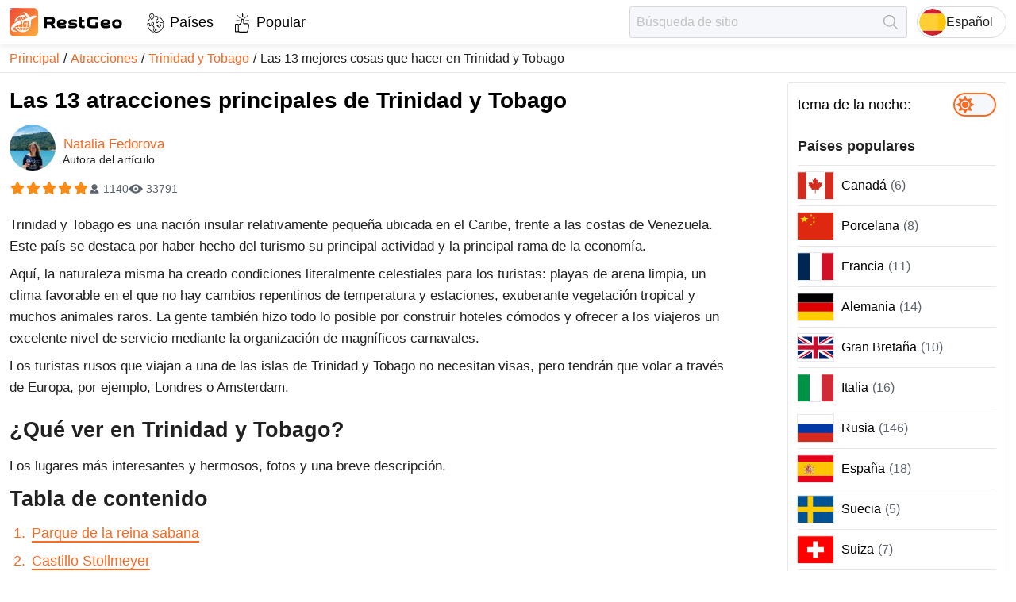

--- FILE ---
content_type: text/html; charset=utf-8
request_url: https://restgeo.com/es/attractions/trinidad-and-tobago/13-top-things-to-do-in-trinidad-and-tobago
body_size: 19113
content:
<!DOCTYPE html><html lang="es"><head itemscope="" itemType="https://schema.org/WPHeader"><meta charSet="utf-8"/><meta name="viewport" content="width=device-width"/><link rel="icon" href="/img/favicon/favicon.svg"/><link rel="apple-touch-icon" sizes="180x180" href="/img/favicon/apple-touch-icon.png"/><link rel="manifest" href="/img/favicon/site.webmanifest"/><meta name="theme-color" content="#ffffff"/><title itemProp="headline">Las 13 atracciones principales de Trinidad y Tobago | 2026</title><meta itemProp="description" name="description" content="Lugares de interés de Trinidad y Tobago - FOTOS. Qué ver: los lugares y atracciones más bellos. Fotos y una breve descripción."/><link rel="alternate" href="https://restgeo.com/attractions/trinidad-and-tobago/13-top-things-to-do-in-trinidad-and-tobago" hrefLang="x-default"/><link rel="alternate" href="https://restgeo.com/attractions/trinidad-and-tobago/13-top-things-to-do-in-trinidad-and-tobago" hrefLang="en"/><link rel="alternate" href="https://restgeo.com/es/attractions/trinidad-and-tobago/13-top-things-to-do-in-trinidad-and-tobago" hrefLang="es"/><link rel="alternate" href="https://restgeo.com/de/attractions/trinidad-and-tobago/13-top-things-to-do-in-trinidad-and-tobago" hrefLang="de"/><link rel="alternate" href="https://restgeo.com/fr/attractions/trinidad-and-tobago/13-top-things-to-do-in-trinidad-and-tobago" hrefLang="fr"/><link rel="alternate" href="https://restgeo.com/ja/attractions/trinidad-and-tobago/13-top-things-to-do-in-trinidad-and-tobago" hrefLang="ja"/><link rel="alternate" href="https://restgeo.com/it/attractions/trinidad-and-tobago/13-top-things-to-do-in-trinidad-and-tobago" hrefLang="it"/><link rel="alternate" href="https://restgeo.com/pt/attractions/trinidad-and-tobago/13-top-things-to-do-in-trinidad-and-tobago" hrefLang="pt"/><link rel="alternate" href="https://restgeo.com/nl/attractions/trinidad-and-tobago/13-top-things-to-do-in-trinidad-and-tobago" hrefLang="nl"/><link rel="alternate" href="https://restgeo.com/ru/attractions/trinidad-and-tobago/13-top-things-to-do-in-trinidad-and-tobago" hrefLang="ru"/><link rel="alternate" href="https://restgeo.com/zh/attractions/trinidad-and-tobago/13-top-things-to-do-in-trinidad-and-tobago" hrefLang="zh"/><link rel="alternate" href="https://restgeo.com/ko/attractions/trinidad-and-tobago/13-top-things-to-do-in-trinidad-and-tobago" hrefLang="ko"/><link rel="alternate" href="https://restgeo.com/pl/attractions/trinidad-and-tobago/13-top-things-to-do-in-trinidad-and-tobago" hrefLang="pl"/><link rel="alternate" href="https://restgeo.com/th/attractions/trinidad-and-tobago/13-top-things-to-do-in-trinidad-and-tobago" hrefLang="th"/><meta property="og:site_name" content="RestGeo: RestGeo – Your trusted travel guide"/><meta property="og:type" content="website"/><meta property="og:title" content="Las 13 atracciones principales de Trinidad y Tobago | 2026"/><meta property="og:description" content="Lugares de interés de Trinidad y Tobago - FOTOS. Qué ver: los lugares y atracciones más bellos. Fotos y una breve descripción."/><meta property="og:url" content="https://restgeo.com/es/attractions/trinidad-and-tobago/13-top-things-to-do-in-trinidad-and-tobago"/><meta property="og:image" content="https://cdn.restgeo.com/static/image/detail/trinidad-i-tobago/dostoprimechatelnosti-trinidada-tobago/thumbnail/728x485/queens-park-savannah.jpg"/><meta property="vk:image" content="https://cdn.restgeo.com/static/image/detail/trinidad-i-tobago/dostoprimechatelnosti-trinidada-tobago/thumbnail/728x485/queens-park-savannah.jpg"/><meta name="twitter:image" content="https://cdn.restgeo.com/static/image/detail/trinidad-i-tobago/dostoprimechatelnosti-trinidada-tobago/thumbnail/728x485/queens-park-savannah.jpg"/><script async="" src="https://www.googletagmanager.com/gtag/js?id=G-PNSK624EJ9"></script><script type="application/ld+json">
          {
          "@context":"https://schema.org",
          "@type":"CreativeWorkSeries",
          "aggregateRating":{
          "@type":"AggregateRating",
          "bestRating":"5",
          "worstRating":"1",
          "ratingCount":"1140",
          "ratingValue":"5"
          },
          "image":"https://cdn.restgeo.com/static/image/detail/trinidad-i-tobago/dostoprimechatelnosti-trinidada-tobago/thumbnail/728x485/queens-park-savannah.jpg",
          "name":"13 Top Things to Do in Trinidad and Tobago"
          }
        </script><link rel="preload" as="image" imageSrcSet="/_next/image?url=%2Fimg%2FlogoIcon.svg&amp;w=32&amp;q=75 1x, /_next/image?url=%2Fimg%2FlogoIcon.svg&amp;w=64&amp;q=75 2x"/><meta name="next-head-count" content="33"/><link rel="preload" href="/_next/static/css/c8bf4332522cb800.css" as="style"/><link rel="stylesheet" href="/_next/static/css/c8bf4332522cb800.css" data-n-g=""/><link rel="preload" href="/_next/static/css/50163ffe3c621612.css" as="style"/><link rel="stylesheet" href="/_next/static/css/50163ffe3c621612.css" data-n-p=""/><noscript data-n-css=""></noscript><script defer="" nomodule="" src="/_next/static/chunks/polyfills-c67a75d1b6f99dc8.js"></script><script src="/_next/static/chunks/webpack-70033c089e9a20c7.js" defer=""></script><script src="/_next/static/chunks/framework-ce84985cd166733a.js" defer=""></script><script src="/_next/static/chunks/main-36bbbedf722fbbd1.js" defer=""></script><script src="/_next/static/chunks/pages/_app-2cb750480a7476b0.js" defer=""></script><script src="/_next/static/chunks/75fc9c18-77eb3eed1ce8b154.js" defer=""></script><script src="/_next/static/chunks/4676-8007586ab2ea6ea1.js" defer=""></script><script src="/_next/static/chunks/1077-14587ffa1a6d256f.js" defer=""></script><script src="/_next/static/chunks/6468-f4c29115294bf351.js" defer=""></script><script src="/_next/static/chunks/pages/attractions/%5Bcountry_code%5D/%5Battraction_code%5D-96819960237b2c40.js" defer=""></script><script src="/_next/static/NLriqjD158t1rb8GmP5W8/_buildManifest.js" defer=""></script><script src="/_next/static/NLriqjD158t1rb8GmP5W8/_ssgManifest.js" defer=""></script><style id="__jsx-817192343">.pageLoaderBar.jsx-817192343{right:100%;opacity:0;-webkit-transition:right.3s linear,opacity 0.4s linear;-moz-transition:right.3s linear,opacity 0.4s linear;-o-transition:right.3s linear,opacity 0.4s linear;transition:right.3s linear,opacity 0.4s linear}</style></head><body><div id="__next"><div class="theme theme--orange theme--light"><header class="header"><div class="header__grid"><div class="header__cell header__cell--left"><a class="logo header-logo" title="Ir a la página principal" href="/es"><img alt="Ir a la página principal" width="32" height="32" decoding="async" data-nimg="1" style="color:transparent" srcSet="/_next/image?url=%2Fimg%2FlogoIcon.svg&amp;w=32&amp;q=75 1x, /_next/image?url=%2Fimg%2FlogoIcon.svg&amp;w=64&amp;q=75 2x" src="/_next/image?url=%2Fimg%2FlogoIcon.svg&amp;w=64&amp;q=75"/><svg xmlns="http://www.w3.org/2000/svg" viewBox="0 0 547 137.2"><path fill="currentColor" d="m204.9 95.9-10.5-16.4c-2.8 0-5.5 0-8.1-.1-2.6-.1-5.1-.3-7.6-.7v17.2h-14V43.6c4.5-.5 9.2-.9 14.1-1.2 4.9-.3 9.7-.4 14.5-.4h2.2c4.4 0 8 .5 10.8 1.4 2.9.9 5.1 2.1 6.9 3.7s2.9 3.4 3.6 5.5c.7 2.1 1 4.3 1 6.6v3.1c0 3.3-.7 6.3-2 8.9-1.3 2.7-3.6 4.7-6.9 6.2l9.7 15.3v3.1h-13.7zm-11.6-41.4c-1.8 0-4.1.1-6.7.2-2.7.1-5.3.3-7.9.5v11.1c2.4.3 4.8.5 6.9.6s4 .1 5.3.1c3.1 0 5.5-.1 7.3-.4 1.7-.3 3-.7 3.8-1.3.8-.6 1.3-1.3 1.4-2.2.2-.9.2-2 .2-3.2 0-.7-.1-1.3-.2-2-.1-.6-.5-1.2-1.1-1.8-.7-.5-1.7-.9-3.1-1.2-1.4-.2-3.3-.4-5.9-.4zm55.6 42.9c-4.4 0-8-.5-10.8-1.5-2.9-1-5.1-2.4-6.9-4.2-1.7-1.8-2.9-3.8-3.6-6.2-.7-2.4-1-4.9-1-7.6v-3.1c0-2.7.3-5.2 1-7.6.7-2.4 1.9-4.4 3.6-6.2 1.7-1.8 4-3.2 6.9-4.2 2.9-1 6.5-1.5 10.8-1.5h2.2c4.4 0 8 .3 10.8 1 2.8.7 5 1.5 6.6 2.7 1.6 1.1 2.6 2.5 3.2 4 .6 1.5.9 3.1.9 4.8v.8c0 1.6-.2 3-.6 4.4-.4 1.4-1.3 2.7-2.8 3.7-1.5 1.1-3.6 1.9-6.4 2.6-2.8.6-6.7.9-11.6.9-2.3 0-4.5-.1-6.5-.3-2-.2-3.8-.6-5.6-1.1.1 1.1.2 2.1.5 3 .3.9.9 1.7 1.8 2.3s2.1 1.1 3.6 1.4c1.6.3 3.6.5 6.2.5 1.2 0 2.6-.1 4.2-.2 1.5-.1 3.1-.2 4.8-.4 1.6-.2 3.2-.4 4.8-.7 1.6-.3 3.1-.6 4.4-1.1v11.7c-1.4.3-2.8.6-4.4.8-1.6.2-3.2.4-4.9.6-1.7.2-3.4.3-5 .4-1.7.1-3.2.1-4.7.1h-1.5zm2.2-32.3c-2.1 0-3.8.1-5.2.4-1.4.2-2.5.6-3.4 1.1-.9.5-1.6 1-2 1.7-.5.7-.8 1.5-1 2.3 1.5.4 3.1.7 4.9.9 1.7.2 3.8.3 6 .3 2.3 0 4.1-.1 5.4-.3 1.3-.2 2.3-.4 2.9-.7.6-.3 1-.6 1.2-.9.2-.3.2-.7.2-1.1 0-.4-.1-.8-.2-1.2-.1-.4-.5-.8-1.1-1.2-.6-.4-1.5-.7-2.7-.9-1.3-.3-2.9-.4-5-.4zm51.6 21.8c2 0 3.5-.1 4.7-.2 1.1-.2 2-.4 2.6-.6s.9-.5 1.1-.8c.2-.3.2-.6.2-.9 0-1.2-.7-1.9-2.1-2.2-1.4-.3-3.7-.4-6.8-.5-1 0-2.3-.1-3.7-.2-1.4-.1-2.9-.3-4.4-.5-1.5-.3-3.1-.6-4.6-1.2-1.5-.5-2.8-1.2-4-2.2-1.2-.9-2.1-2.1-2.8-3.5-.7-1.4-1.1-3.1-1.1-5.1v-.8c0-1.7.3-3.3 1-4.9.6-1.5 1.8-2.9 3.4-4.1 1.6-1.2 3.8-2.1 6.4-2.8 2.7-.7 6-1.1 10.1-1.1h2.2c3 0 5.8.2 8.7.5 2.8.3 5.5.8 8.2 1.4V68c-3.1-.7-6.2-1.3-9.3-1.7-3.1-.4-6.2-.6-9.5-.6-2 0-3.6.1-4.8.2-1.1.2-2 .4-2.6.6-.6.3-.9.5-1.1.8-.2.3-.2.6-.2.9 0 1.1.7 1.8 2.1 2.1 1.4.3 3.7.5 6.9.6 1 .1 2.2.1 3.6.2s2.9.2 4.4.5c1.5.3 3.1.7 4.6 1.2 1.5.5 2.9 1.2 4.1 2.2 1.2.9 2.2 2.1 2.9 3.5.7 1.4 1.1 3.1 1.1 5.1v.8c0 1.7-.3 3.3-1 4.9-.7 1.5-1.8 2.9-3.4 4.1-1.6 1.2-3.8 2.1-6.4 2.8-2.7.7-6 1.1-10.1 1.1h-2.2c-3.4 0-6.7-.2-9.8-.5-3.2-.3-6.3-.8-9.4-1.4V84.6c3.4.7 7 1.3 10.6 1.7 3.5.4 7 .6 10.4.6zm43-30h12v10.9h-12v12.5c0 .9.1 1.7.2 2.3.1.7.4 1.2.9 1.7s1.2.8 2.2 1.1c1 .2 2.4.4 4.1.4 1.2 0 2.4-.1 3.7-.2 1.3-.1 2.5-.4 3.5-.7v11.4c-1 .3-2.2.5-3.6.6-1.4.1-2.8.2-4.2.2-3.5 0-6.5-.3-9-1-2.4-.7-4.4-1.6-5.9-2.9-1.5-1.3-2.6-2.9-3.3-4.8-.7-1.9-1.1-4.1-1.1-6.5V41.3h3.1l9.4 5.5v10.1zm79.7 12.8V95c-3.7.8-7.5 1.4-11.4 1.8-3.9.4-7.9.7-11.9.7h-2.8c-6 0-10.9-.7-14.9-2-3.9-1.4-7.1-3.2-9.4-5.5-2.3-2.3-4-5-4.9-8.2-.9-3.1-1.4-6.4-1.4-10v-4.1c0-3.5.5-6.9 1.4-10s2.6-5.8 4.9-8.2c2.3-2.3 5.5-4.1 9.4-5.5 3.9-1.4 8.9-2 14.9-2h2.8c3.7 0 7.4.2 11.1.7 3.6.4 7.2 1.1 10.6 1.9v12.7c-3.8-1-7.8-1.8-11.7-2.2-4-.4-7.4-.7-10.3-.7-4.7 0-8.3.4-10.8 1.1-2.5.8-4.4 1.8-5.5 3.2-1.2 1.4-1.8 3-2 4.8-.2 1.9-.3 3.9-.3 6.2 0 2.2.1 4.3.3 6.2.2 1.9.9 3.5 2 4.9 1.2 1.4 3 2.4 5.5 3.2 2.5.8 6.1 1.1 10.8 1.1 2.8 0 6-.2 9.6-.5v-15h14zM458 97.4c-4.4 0-8-.5-10.8-1.5-2.9-1-5.1-2.4-6.9-4.2-1.7-1.8-2.9-3.8-3.6-6.2-.7-2.4-1-4.9-1-7.6v-3.1c0-2.7.3-5.2 1-7.6.7-2.4 1.9-4.4 3.6-6.2 1.7-1.8 4-3.2 6.9-4.2 2.9-1 6.5-1.5 10.8-1.5h2.2c4.4 0 8 .3 10.8 1 2.8.7 5 1.5 6.6 2.7 1.6 1.1 2.6 2.5 3.2 4 .6 1.5.9 3.1.9 4.8v.8c0 1.6-.2 3-.6 4.4s-1.3 2.7-2.8 3.7c-1.5 1.1-3.6 1.9-6.4 2.6-2.8.6-6.7.9-11.6.9-2.3 0-4.5-.1-6.5-.3-2-.2-3.8-.6-5.6-1.1.1 1.1.2 2.1.5 3 .3.9.9 1.7 1.8 2.3s2.1 1.1 3.6 1.4c1.6.3 3.6.5 6.2.5 1.2 0 2.6-.1 4.2-.2 1.5-.1 3.1-.2 4.8-.4 1.6-.2 3.2-.4 4.8-.7 1.6-.3 3.1-.6 4.4-1.1v11.7c-1.4.3-2.8.6-4.4.8-1.6.2-3.2.4-4.9.6-1.7.2-3.4.3-5 .4-1.7.1-3.2.1-4.7.1H458zm2.2-32.3c-2.1 0-3.8.1-5.2.4-1.4.2-2.5.6-3.4 1.1-.9.5-1.6 1-2 1.7-.5.7-.8 1.5-1 2.3 1.5.4 3.1.7 4.9.9 1.7.2 3.8.3 6 .3s4.1-.1 5.4-.3c1.3-.2 2.3-.4 2.9-.7.6-.3 1-.6 1.2-.9.2-.3.2-.7.2-1.1 0-.4-.1-.8-.2-1.2-.1-.4-.5-.8-1.1-1.2-.6-.4-1.5-.7-2.7-.9-1.2-.3-2.9-.4-5-.4zm30.8 9.7c0-2.7.3-5.2 1-7.6.7-2.4 1.9-4.4 3.6-6.2 1.7-1.8 4-3.2 6.9-4.2 2.9-1 6.5-1.5 10.8-1.5h2.2c4.4 0 8 .5 10.8 1.5 2.9 1 5.1 2.4 6.9 4.2 1.7 1.8 2.9 3.8 3.6 6.2.7 2.4 1 4.9 1 7.6v3.1c0 2.7-.3 5.2-1 7.6-.7 2.4-1.9 4.4-3.6 6.2-1.7 1.8-4 3.2-6.9 4.2-2.9 1-6.5 1.5-10.8 1.5h-2.2c-4.4 0-8-.5-10.8-1.5-2.9-1-5.1-2.4-6.9-4.2-1.7-1.8-2.9-3.8-3.6-6.2-.7-2.4-1-4.9-1-7.6v-3.1zm12.4 1.6c0 1.2.1 2.5.2 3.7.1 1.2.5 2.2 1.2 3.1.7.9 1.8 1.6 3.2 2.1 1.5.5 3.6.8 6.3.8 2.7 0 4.8-.3 6.3-.8s2.6-1.3 3.3-2.1c.7-.9 1.1-1.9 1.2-3.1.1-1.2.2-2.4.2-3.7s-.1-2.5-.2-3.7c-.1-1.2-.5-2.2-1.2-3.1-.7-.9-1.8-1.6-3.3-2.1-1.5-.5-3.6-.8-6.3-.8-2.8 0-4.9.3-6.3.8-1.5.5-2.5 1.3-3.2 2.1-.7.9-1.1 1.9-1.2 3.1-.1 1.2-.2 2.4-.2 3.7z"></path><linearGradient id="SVGID_1_" x1="7.875" x2="129.21" y1="6.345" y2="130.791" gradientUnits="userSpaceOnUse"><stop offset="0" stop-color="#f04a33"></stop><stop offset="1" stop-color="#fbab3d"></stop></linearGradient><linearGradient id="SVGID_2_" x1="7.526" x2="129.559" y1="5.987" y2="131.149" gradientUnits="userSpaceOnUse"><stop offset="0" stop-color="#f04a33"></stop><stop offset="1" stop-color="#fbab3d"></stop></linearGradient><path fill="url(#SVGID_1_)" stroke="url(#SVGID_2_)" stroke-miterlimit="10" d="M114.2 136.6H22.9c-12.3 0-22.4-10-22.4-22.4V22.9C.5 10.6 10.5.5 22.9.5h91.3c12.3 0 22.4 10 22.4 22.4v91.3c-.1 12.4-10.1 22.4-22.4 22.4z"></path><path fill="#fff" d="M85.7 47.8 67.2 20.4v-.2h.1l7.3-.2c.2 0 .3 0 .4.2l23 22.2c.2.2.4.2.7.1 7.1-2.8 23.5-8.7 30.4-3.9.1.1.2.2.1.4-1.5 3.1-3.6 5.6-6.4 7.5-5.9 4-12.2 7.1-18.9 9.3-.3.1-.4.3-.5.6-.8 10.6-1.6 21.1-2.3 31.6-.1 1-4.8 4.6-5.9 5.3-.1.1-.2.1-.3-.1l-4.3-32.6c0-.2-.1-.2-.3-.2-7.8 2.3-15.6 4.3-23.5 6.1-.1 0-.2.1-.3.3l-2.3 11.4c0 .2-.1.3-.3.4l-2.9 2c-.1.1-.2.1-.2-.1L60 64.9c0-.2-.1-.3-.2-.4l-9.7-12.2c-.1-.2-.1-.3.1-.3l3.5-.4c.1 0 .3 0 .4.1l9.4 7.1c.1.1.2.1.3 0 7.1-3.9 14.3-7.6 21.6-11 .3.2.4.1.3 0z" class="st3"></path><path fill="#fff" d="M65.4 42.4c0 3.3 0 6.6-.1 9.9 0 .8-.4 1.1-1.1 1.2-.1 0-.3 0-.4-.1L62 52c-.1-.1-.1-.2-.1-.3v-9.3c0-.2-.1-.3-.3-.2-2.9.7-5.3 2.1-7.2 4.3-1 1.1-3.9 1.1-5.4 1.2-.2 0-.2 0-.1-.2 1.5-2.3 3.4-4.3 5.6-5.9v-.1h-.1c-8.3 2.4-15 7.2-19.9 14.3-.1.1 0 .2 0 .2h9.2s.1 0 .1.1v.1l-5.6 3.2c-.1.1-.3.1-.4.1h-5.3c-.2 0-.3.1-.3.2l-1.7 4.2c0 .1-.1.2-.2.3l-6.7 4.6c-.1.1-.2 0-.2 0v-.1c4.4-22.6 24.1-37.2 47-33.7.4.1.7.1 1 .2.1 0 .3.1.3.2l7.1 10.4c.1.1.1.2-.1.3l-4 2c-.1.1-.3 0-.4-.1-2.5-2.9-4.9-5.1-8.8-5.9 0 .1-.1.1-.1.3z" class="st3"></path><path fill="#fff" stroke="#fff" stroke-miterlimit="10" d="M8.2 102.5C4 83.5 35.5 65.6 49 58.8c.1-.1.2 0 .3.1l6 7.6c.1.1.2.3.2.5l.5 8.8c0 .1 0 .2-.2.2-7.2 2.3-14.9 5.5-23 9.7-6.3 3.2-13.5 8.4-15.3 15.1-2.2 8.3 14.7 10.7 19.8 11 .3 0 .3.1 0 .1-10 2.5-26.1 4.1-29.1-9.4z"></path><path fill="#fff" d="M73 108.9c-.4.3-.4.4.1.3C80.4 107 86.4 103 91.2 97c.1-.1.2-.1.3 0 2 1.8 4.1 1.9 6.3.3.1-.1.2-.1.1.1-17.2 26.8-55 24.6-70.4-2.5-.1-.2 0-.3.1-.4l4.2-2.9c.1-.1.3-.1.4-.1H43c.2 0 .3-.1.3-.3v-.1l-1-4.5c0-.2 0-.3.2-.4l2.8-1.2c.1 0 .2 0 .3.1l1.3 5.8c.1.4.3.6.8.6h13.7c.4 0 .5-.2.5-.5v-4.9c0-.1 0-.2.1-.2l3.2-1.9h.2v7c0 .2.1.3.3.3h14.2c.2 0 .3-.1.3-.2 1.2-4.5 2-9 2.1-13.6 0-.2-.1-.3-.3-.3H69.6c-.2 0-.2-.1-.2-.2l.6-3c0-.1.1-.2.3-.2h11.6c.4 0 .6-.2.6-.6l-.6-5.2c0-.2.1-.3.2-.3L85 67c.2 0 .3 0 .3.2l.5 6.4c0 .2.1.3.3.2l1.2-.1c.2 0 .3.1.3.2l.4 3c0 .2-.1.3-.3.3H86c-.1 0-.2.1-.2.2-.1 4.6-.8 9.2-2 13.7 0 .2 0 .2.2.2h5.7c.1 0 .2.1.2.2l.4 3c0 .1 0 .2-.2.2h-7.4c-.1 0-.2.1-.3.2-1.8 5.5-5 10.5-9.4 14zm-38.6-14c4.6 6.9 11.7 12.1 19.7 14.3.2.1.2 0 .1-.1-4.5-3.8-7.6-8.5-9.5-14.1 0-.1-.1-.2-.3-.2h-9.9c0-.1-.1 0-.1.1 0-.1 0 0 0 0zm14.1 0c2.1 5.8 6.7 12.2 13.1 13.7.1 0 .2 0 .3-.2V94.9c0-.1-.1-.2-.2-.2h-13c-.2 0-.2.1-.2.2zm17.2 13.7c6.4-1.6 10.8-7.7 13-13.5.1-.2 0-.3-.2-.3H65.7c-.2 0-.3.1-.3.3v13.4s.1.1.3.1z" class="st3"></path></svg></a><nav class="style_menu__0agiS"><ul class="style_list__W9InS" itemscope="" itemType="https://schema.org/SiteNavigationElement"><li class=""><a class="style_link__oUvMr" data-code="countries" itemProp="url" title="Países" href="/es/countries">Países</a></li><li class=""><a class="style_link__oUvMr" data-code="popular" itemProp="url" title="Popular" href="/es/popular">Popular</a></li></ul></nav></div><div class="header__cell header__cell--right"><form class="style_form__i5P_m" data-qa="header-search-form"><input class="style_input__n3xF6 style_input__CC8Zb br3" placeholder="Búsqueda de sitio" autoComplete="off" value=""/><button class="style_btn__lm9OW" type="submit" disabled="" title="Buscar" aria-label="Buscar"></button></form><button class="header-lang-btn" type="button" title="Elige lengua" data-code="es"><div class="header-lang-btn__img-wrap"><img class="header-lang-btn__img" src="/img/language/es.svg" alt="Elige lengua"/></div>Español</button></div></div></header><link rel="canonical" href="https://restgeo.com/es/attractions/trinidad-and-tobago/13-top-things-to-do-in-trinidad-and-tobago"/><nav class="breadcrumbs"><ul class="breadcrumbs__list" itemscope="" itemType="https://schema.org/BreadcrumbList"><li class="breadcrumbs__list-item breadcrumbs__list-item--active" itemProp="itemListElement" itemscope="" itemType="https://schema.org/ListItem"><a class="breadcrumbs__item breadcrumbs__item--link" itemProp="item" title="Principal" href="/es"><span itemProp="name">Principal</span></a><meta itemProp="position" content="1"/></li><li class="breadcrumbs__list-item breadcrumbs__list-item--active" itemProp="itemListElement" itemscope="" itemType="https://schema.org/ListItem"><a class="breadcrumbs__item breadcrumbs__item--link" itemProp="item" title="Atracciones" href="/es/attractions"><span itemProp="name">Atracciones</span></a><meta itemProp="position" content="2"/></li><li class="breadcrumbs__list-item breadcrumbs__list-item--active" itemProp="itemListElement" itemscope="" itemType="https://schema.org/ListItem"><a class="breadcrumbs__item breadcrumbs__item--link" itemProp="item" title="Trinidad y Tobago" href="/es/attractions/trinidad-and-tobago"><span itemProp="name">Trinidad y Tobago</span></a><meta itemProp="position" content="3"/></li><li class="breadcrumbs__list-item" itemProp="itemListElement" itemscope="" itemType="https://schema.org/ListItem"><a class="breadcrumbs__item breadcrumbs__item--current" itemProp="item" title="Las 13 mejores cosas que hacer en Trinidad y Tobago" href="/es/attractions/trinidad-and-tobago/13-top-things-to-do-in-trinidad-and-tobago"><span itemProp="name">Las 13 mejores cosas que hacer en Trinidad y Tobago</span></a><meta itemProp="position" content="4"/></li></ul></nav><div class="wrapper"><main class="middle"><div itemscope="" itemType="https://schema.org/Article"><div class="style_c__DPtwj"><div class="style_wrap__dKAZt"><div class="style_info__xBtKF"><h1 class="style_heading__HUs89" itemProp="headline">Las 13 atracciones principales de Trinidad y Tobago</h1><div class="style_authorHeader__qwd9D" itemProp="author" itemscope="" itemType="https://schema.org/Person"><a title="Author Natalia Fedorova" target="_blank" href="/es/author/295"><img src="https://cdn.restgeo.com/static/image/user/295/295.jpg" width="58" height="58" alt="Natalia Fedorova"/></a><a class="style_link__zyOu_" title="Author Natalia Fedorova" itemProp="url" target="_blank" href="/es/author/295"><span itemProp="name">Natalia Fedorova</span></a><div class="style_authorFooter__xXYcD">Autora del artículo</div></div><div class="style_rating__FWjEY"><div class="style_ratingStars__G8CMM"><div class="style_ratingStar__lPsiA style_active__GnyUc"></div><div class="style_ratingStar__lPsiA style_active__GnyUc"></div><div class="style_ratingStar__lPsiA style_active__GnyUc"></div><div class="style_ratingStar__lPsiA style_active__GnyUc"></div><div class="style_ratingStar__lPsiA style_active__GnyUc"></div></div><div class="style_votes__tvhZu">1140</div><div class="style_views__Qw0_8">33791</div><meta itemProp="inLanguage" content="es-ES"/><meta itemProp="datePublished" content="2023-04-27T21:00:00+00:00"/><meta itemProp="dateModified" content="2026-01-21T21:00:00+00:00"/><meta itemProp="articleSection" content="Trinidad y Tobago"/><meta itemProp="commentCount" content="0"/><meta itemProp="description" content="Lugares de interés de Trinidad y Tobago - FOTOS. Qué ver: los lugares y atracciones más bellos. Fotos y una breve descripción."/><meta itemProp="wordCount" content="6159"/><meta itemProp="keywords" content="Trinidad y Tobago"/><div itemProp="interactionStatistic" itemscope="" itemType="https://schema.org/InteractionCounter"><meta itemProp="interactionType" content="https://schema.org/CommentAction"/><meta itemProp="userInteractionCount" content="33791"/></div></div></div></div></div><div class="style_c__DPtwj"><div class="style_desc__mFhWX" itemProp="articleBody"><p>Trinidad y Tobago es una nación insular relativamente pequeña ubicada en el Caribe, frente a las costas de Venezuela. Este país se destaca por haber hecho del turismo su principal actividad y la principal rama de la economía.</p><p>Aquí, la naturaleza misma ha creado condiciones literalmente celestiales para los turistas: playas de arena limpia, un clima favorable en el que no hay cambios repentinos de temperatura y estaciones, exuberante vegetación tropical y muchos animales raros. La gente también hizo todo lo posible por construir hoteles cómodos y ofrecer a los viajeros un excelente nivel de servicio mediante la organización de magníficos carnavales.</p><p>Los turistas rusos que viajan a una de las islas de Trinidad y Tobago no necesitan visas, pero tendrán que volar a través de Europa, por ejemplo, Londres o Amsterdam.</p><h2>¿Qué ver en Trinidad y Tobago?</h2><p>Los lugares más interesantes y hermosos, fotos y una breve descripción.</p><div class="page-chapters__container"><div class="title-h2">Tabla de contenido</div><ol class="article-chapters"><li><a href="#pn-section-1" title="Parque de la reina sabana">Parque de la reina sabana</a></li><li><a href="#pn-section-2" title="Castillo Stollmeyer">Castillo Stollmeyer</a></li><li><a href="#pn-section-3" title="Academia Nacional de Artes Teatrales">Academia Nacional de Artes Teatrales</a></li><li><a href="#pn-section-4" title="Complejo de entretenimiento MovieTowne">Complejo de entretenimiento MovieTowne</a></li><li><a href="#pn-section-5" title="Zoológico de Empire Valley">Zoológico de Empire Valley</a></li><li><a href="#pn-section-6" title="Edificio del Parlamento (Casa Roja)">Edificio del Parlamento (Casa Roja)</a></li><li><a href="#pn-section-7" title="Museo Nacional y Galería de Arte">Museo Nacional y Galería de Arte</a></li><li><a href="#pn-section-8" title="Museo del Dinero del Banco Central de Trinidad y Tobago">Museo del Dinero del Banco Central de Trinidad y Tobago</a></li><li><a href="#pn-section-9" title="Lago de durazno">Lago de durazno</a></li><li><a href="#pn-section-10" title="Real Jardín Botánico">Real Jardín Botánico</a></li><li><a href="#pn-section-11" title="Bahía de Maracas">Bahía de Maracas</a></li><li><a href="#pn-section-12" title="Parque Nacional del Pantano de Caroni">Parque Nacional del Pantano de Caroni</a></li><li><a href="#pn-section-13" title="Playa de punto de paloma">Playa de punto de paloma</a></li></ol></div><h3 id="pn-section-1">Parque de la reina sabana</h3><p>Esta es el área de parque más grande ubicada en la capital del estado, la ciudad de Puerto España. Ocupa alrededor de 1,1 kilómetros cuadrados. Al mismo tiempo, Queen Savannah Park es también el parque más antiguo de todas las islas del Caribe. La residencia del presidente del país, un zoológico y un jardín botánico se encuentran alrededor del parque, por lo que hay algo que ver aquí. Y el paseo en sí mismo por los hermosos callejones y céspedes será un verdadero placer.</p><p><span itemprop="image" itemscope="" itemtype="https://schema.org/ImageObject"><img width="728" height="485" loading="lazy" itemprop="url image" alt="Parque de la reina sabana" src="https://cdn.restgeo.com/static/image/detail/trinidad-i-tobago/dostoprimechatelnosti-trinidada-tobago/thumbnail/728x485/queens-park-savannah.jpg"><meta itemprop="width" content="728"><meta itemprop="height" content="485"> <meta itemprop="name" content="Parque de la reina sabana"></span></p><div class="contact-info"><p class="map"><strong>Dirección</strong>: Parque de la reina sabana, Trinidad and Tobago, Trinidad and Tobago</p><p class="openingHours"><strong>Horario de apertura</strong>: 06:00 - 18:00</p></div><h3 id="pn-section-2">Castillo Stollmeyer</h3><p>El castillo está ubicado en la capital del país, Puerto España. Miles de turistas vienen aquí cada año, atraídos por la arquitectura inusual de Stolmeer y su historia. El castillo recuerda bastante a una fortaleza, que parece una fortificación escocesa, sin embargo, con piso y techo de madera. Puede visitar el castillo como parte de un paseo por el Parque Queen Savannah; está ubicado en el lado occidental de esta área del parque.</p><p><span itemprop="image" itemscope="" itemtype="https://schema.org/ImageObject"><img width="728" height="485" loading="lazy" itemprop="url image" alt="Castillo Stollmeyer" src="https://cdn.restgeo.com/static/image/detail/trinidad-i-tobago/dostoprimechatelnosti-trinidada-tobago/thumbnail/728x485/stollmeyer.jpg"><meta itemprop="width" content="728"><meta itemprop="height" content="485"> <meta itemprop="name" content="Castillo Stollmeyer"></span></p><div class="contact-info"><p class="map"><strong>Dirección</strong>: Castillo Stollmeyer, Trinidad and Tobago, Trinidad and Tobago</p><p class="phone"><strong>Teléfono</strong>: +1 868-622-0957</p><p class="openingHours"><strong>Horario de apertura</strong>: Monday to Friday: 9:00 AM - 5:00 PM; Saturday: 10:00 AM - 4:00 PM; Sunday: Closed</p></div><h3 id="pn-section-3">Academia Nacional de Artes Teatrales</h3><p>El edificio, construido recién en 2009, tiene una arquitectura muy peculiar, muy moderna. La Academia Nacional de Artes Teatrales es el orgullo de Puerto España. El área del edificio es de 40 mil metros cuadrados, el lugar central se le da a la sala, que puede acomodar hasta 1,5 mil espectadores. Aquí se llevan a cabo regularmente actuaciones, así como clases prácticas de habilidades teatrales.</p><p><span itemprop="image" itemscope="" itemtype="https://schema.org/ImageObject"><img width="728" height="485" loading="lazy" itemprop="url image" alt="Academia Nacional de Artes Teatrales" src="https://cdn.restgeo.com/static/image/detail/trinidad-i-tobago/dostoprimechatelnosti-trinidada-tobago/thumbnail/728x485/national-academy.jpg"><meta itemprop="width" content="728"><meta itemprop="height" content="485"> <meta itemprop="name" content="Academia Nacional de Artes Teatrales"></span></p><div class="contact-info"><p class="map"><strong>Dirección</strong>: Academia Nacional de Artes Teatrales, Trinidad and Tobago, Trinidad and Tobago</p><p class="openingHours"><strong>Horario de apertura</strong>: Monday - Friday: 9:00 AM - 5:00 PM; Saturday - Sunday: Closed</p></div><h3 id="pn-section-4">Complejo de entretenimiento MovieTowne</h3><p>Este es el complejo de entretenimiento número uno en todo el Caribe. ¡Por primera vez en el planeta, aquí se equipó un cine con diez pantallas a la vez! Además, MovieTowne será un gran lugar para ir de compras, vacaciones familiares, ir a un restaurante o simplemente divertirse. Aquí hay muchos cafés y restaurantes, así como una variedad de boutiques, por lo que es mejor reservar un día entero para un viaje a MovieTowne. Confía en mí, ¡no te aburrirás!</p><p><span itemprop="image" itemscope="" itemtype="https://schema.org/ImageObject"><img width="728" height="485" loading="lazy" itemprop="url image" alt="Complejo de entretenimiento MovieTowne" src="https://cdn.restgeo.com/static/image/detail/trinidad-i-tobago/dostoprimechatelnosti-trinidada-tobago/thumbnail/728x485/movie-towne.jpg"><meta itemprop="width" content="728"><meta itemprop="height" content="485"> <meta itemprop="name" content="Complejo de entretenimiento MovieTowne"></span></p><div class="contact-info"><p class="map"><strong>Dirección</strong>: Complejo de entretenimiento MovieTowne, Trinidad and Tobago, Trinidad and Tobago</p><p class="phone"><strong>Teléfono</strong>: +1 868-225-4287</p><p class="openingHours"><strong>Horario de apertura</strong>: 10:00 - 23:00</p></div><h3 id="pn-section-5">Zoológico de Empire Valley</h3><p>Este zoológico está ubicado en la parte norte del Parque Queen Savannah. Empower Valley se abrió en 1947 y reunió una gran cantidad de animales raros que viven en el Caribe. Al desarrollar el zoológico, se tuvieron en cuenta todas las características del paisaje y se crearon condiciones para los animales lo más cercanas posible a las naturales. Parece que no estás en el zoológico en absoluto, sino en medio de un bosque tropical o sabana.</p><p><span itemprop="image" itemscope="" itemtype="https://schema.org/ImageObject"><img width="728" height="485" loading="lazy" itemprop="url image" alt="Zoológico de Empire Valley" src="https://cdn.restgeo.com/static/image/detail/trinidad-i-tobago/dostoprimechatelnosti-trinidada-tobago/thumbnail/728x485/zoopark-empauer-velli.jpg"><meta itemprop="width" content="728"><meta itemprop="height" content="485"> <meta itemprop="name" content="Zoológico de Empire Valley"></span></p><div class="contact-info"><p class="map"><strong>Dirección</strong>: Zoológico de Empire Valley, Trinidad and Tobago, Trinidad and Tobago</p><p class="openingHours"><strong>Horario de apertura</strong>: Monday to Sunday: 9:00 AM - 5:00 PM</p></div><h3 id="pn-section-6">Edificio del Parlamento (Casa Roja)</h3><p>A diferencia de White, Trinidad y Tobago tiene su propia Casa Roja, la sede del parlamento local se encuentra aquí. El edificio fue construido al estilo del renacimiento griego y se convirtió en la decoración de Puerto España. La fachada del edificio es realmente roja, por lo que el nombre está bastante justificado. Parte de las decoraciones y decoraciones fueron traídas del Reino Unido, y los paneles de los techos fueron instalados por artesanos italianos. Hay una fuente dentro del edificio.</p><p><span itemprop="image" itemscope="" itemtype="https://schema.org/ImageObject"><img width="728" height="485" loading="lazy" itemprop="url image" alt="Edificio del Parlamento (Casa Roja)" src="https://cdn.restgeo.com/static/image/detail/trinidad-i-tobago/dostoprimechatelnosti-trinidada-tobago/thumbnail/728x485/krasnyi-dom.jpg"><meta itemprop="width" content="728"><meta itemprop="height" content="485"> <meta itemprop="name" content="Edificio del Parlamento (Casa Roja)"></span></p><div class="contact-info"><p class="map"><strong>Dirección</strong>: Edificio del Parlamento (Casa Roja), Trinidad and Tobago, Trinidad and Tobago</p><p class="openingHours"><strong>Horario de apertura</strong>: Mon-Fri: 8:00 AM - 4:00 PM; Sat-Sun: Closed</p></div><h3 id="pn-section-7">Museo Nacional y Galería de Arte</h3><p>El complejo está ubicado frente al Parque Memorial de Puerto España, fue creado en 1892 y ahora es el principal museo de Trinidad y Tobago. La colección del Museo Nacional y Galería de Arte supera los 10 mil objetos expuestos. El complejo incluye siete galerías principales, donde se pueden apreciar artefactos de los primeros pobladores, objetos relacionados con el arte de los carnavales, así como exposiciones de artistas, tanto famosos como emergentes.</p><p><span itemprop="image" itemscope="" itemtype="https://schema.org/ImageObject"><img width="728" height="485" loading="lazy" itemprop="url image" alt="Museo Nacional y Galería de Arte" src="https://cdn.restgeo.com/static/image/detail/trinidad-i-tobago/dostoprimechatelnosti-trinidada-tobago/thumbnail/728x485/national-museum.jpg"><meta itemprop="width" content="728"><meta itemprop="height" content="485"> <meta itemprop="name" content="Museo Nacional y Galería de Arte"></span></p><div class="contact-info"><p class="map"><strong>Dirección</strong>: Museo Nacional y Galería de Arte, Trinidad and Tobago, Trinidad and Tobago</p><p class="phone"><strong>Teléfono</strong>: +1 868-623-5941</p><p class="openingHours"><strong>Horario de apertura</strong>: Monday to Friday: 9:00 AM - 5:00 PM; Saturday: 10:00 AM - 2:00 PM; Sunday: Closed</p></div><h3 id="pn-section-8">Museo del Dinero del Banco Central de Trinidad y Tobago</h3><p>Este es el museo más joven, pero muy interesante del país. Fundado en 2004, recogió absolutamente todos los billetes y monedas que se han utilizado en las islas como medio de pago. El Museo del Dinero del Banco Central de Trinidad y Tobago incluye tres salas: La Historia del Dinero del Estado, El Papel del Banco Central y Dinero del Mundo. Es interesante que entre las exhibiciones hay conchas de cauri, lingotes de oro y cruces de Katanga, que fueron utilizados por los primeros habitantes de las islas como dinero.</p><p><span itemprop="image" itemscope="" itemtype="https://schema.org/ImageObject"><img width="728" height="485" loading="lazy" itemprop="url image" alt="Museo del Dinero del Banco Central de Trinidad y Tobago" src="https://cdn.restgeo.com/static/image/detail/trinidad-i-tobago/dostoprimechatelnosti-trinidada-tobago/thumbnail/728x485/muzey-deneg.jpg"><meta itemprop="width" content="728"><meta itemprop="height" content="485"> <meta itemprop="name" content="Museo del Dinero del Banco Central de Trinidad y Tobago"></span></p><div class="contact-info"><p class="map"><strong>Dirección</strong>: Museo del Dinero del Banco Central de Trinidad y Tobago, Trinidad and Tobago, Trinidad and Tobago</p><p class="phone"><strong>Teléfono</strong>: +1 868-625-9999</p><p class="openingHours"><strong>Horario de apertura</strong>: Monday to Friday: 9:00 AM - 5:00 PM; Saturday: Closed; Sunday: Closed.</p></div><h3 id="pn-section-9">Lago de durazno</h3><p>Este lago se encuentra cerca de la ciudad de La Brie y es uno de los fenómenos naturales únicos. Peach Lake es único en el sentido de que, bajo la influencia de factores tectónicos, las capas que contienen petróleo aquí se convierten en asfalto de excelente calidad, que se utiliza en la construcción de carreteras en todo el mundo, incluso en Londres. Los turistas pueden ver cómo se extrae el asfalto terminado. Cerca del lago se encuentra uno de los centros de negocios del país: la ciudad de Point Fotin.</p><p><span itemprop="image" itemscope="" itemtype="https://schema.org/ImageObject"><img width="728" height="485" loading="lazy" itemprop="url image" alt="Lago de durazno" src="https://cdn.restgeo.com/static/image/detail/trinidad-i-tobago/dostoprimechatelnosti-trinidada-tobago/thumbnail/728x485/pich-lejk.jpg"><meta itemprop="width" content="728"><meta itemprop="height" content="485"> <meta itemprop="name" content="Lago de durazno"></span></p><div class="contact-info"><p class="map"><strong>Dirección</strong>: Lago de durazno, Trinidad and Tobago, Trinidad and Tobago</p><p class="openingHours"><strong>Horario de apertura</strong>: 08:00 - 18:00</p></div><h3 id="pn-section-10">Real Jardín Botánico</h3><p>Queen Savannah Park es el hogar de los hermosos Royal Botanic Gardens con una elegante colección de plantas de todo el mundo. Los jardines comenzaron a crearse allá por 1818, ahora ocupan 25 hectáreas, por lo que el paseo puede retrasarse. El Jardín Botánico está abierto a los visitantes de 6 am a 6 pm. En los jardines también hay un antiguo cementerio, fundado en 1819 y bien conservado hasta el día de hoy.</p><p><span itemprop="image" itemscope="" itemtype="https://schema.org/ImageObject"><img width="728" height="485" loading="lazy" itemprop="url image" alt="Real Jardín Botánico" src="https://cdn.restgeo.com/static/image/detail/trinidad-i-tobago/dostoprimechatelnosti-trinidada-tobago/thumbnail/728x485/korolevskii-botanicheskii-sad.jpg"><meta itemprop="width" content="728"><meta itemprop="height" content="485"> <meta itemprop="name" content="Real Jardín Botánico"></span></p><div class="contact-info"><p class="map"><strong>Dirección</strong>: Real Jardín Botánico, Trinidad and Tobago, Trinidad and Tobago</p><p class="openingHours"><strong>Horario de apertura</strong>: 06:00 - 18:00</p></div><h3 id="pn-section-11">Bahía de Maracas</h3><p>A cuarenta minutos en automóvil desde la capital de Trinidad se encuentra la zona de playa más popular de la isla: la bahía de Maracas. Es un arco pintoresco con una longitud de 1,85 mil metros con playas inusuales de arena suave color crema. Las playas están bordeadas de palmerales y ofrecen excelentes condiciones para la relajación. Hay especialmente muchos turistas aquí en febrero y marzo, cuando Trinidad tiene una estación seca y puedes tomar el sol todo el día.</p><p><span itemprop="image" itemscope="" itemtype="https://schema.org/ImageObject"><img width="728" height="485" loading="lazy" itemprop="url image" alt="Bahía de Maracas" src="https://cdn.restgeo.com/static/image/detail/trinidad-i-tobago/dostoprimechatelnosti-trinidada-tobago/thumbnail/728x485/maracas-bay.jpg"><meta itemprop="width" content="728"><meta itemprop="height" content="485"> <meta itemprop="name" content="Bahía de Maracas"></span></p><div class="contact-info"><p class="map"><strong>Dirección</strong>: Bahía de Maracas, Trinidad and Tobago, Trinidad and Tobago</p><p class="openingHours"><strong>Horario de apertura</strong>: 08:00 - 18:00</p></div><h3 id="pn-section-12">Parque Nacional del Pantano de Caroni</h3><p>En Trinidad y Tobago se presta especial atención al ecoturismo, que está ganando popularidad. Las islas han conservado miles de especies de aves, mariposas, animales, reptiles e insectos. Muchos de ellos se pueden encontrar en el Parque Nacional Caroni Swamp, que se encuentra cerca de la capital del país. Se puede llegar en coche alquilado o en autobús, como parte de un tour organizado. El parque es conocido por su gran población de ibis.</p><p><span itemprop="image" itemscope="" itemtype="https://schema.org/ImageObject"><img width="728" height="485" loading="lazy" itemprop="url image" alt="Parque Nacional del Pantano de Caroni" src="https://cdn.restgeo.com/static/image/detail/trinidad-i-tobago/dostoprimechatelnosti-trinidada-tobago/thumbnail/728x485/caroni-swamp.jpg"><meta itemprop="width" content="728"><meta itemprop="height" content="485"> <meta itemprop="name" content="Parque Nacional del Pantano de Caroni"></span></p><div class="contact-info"><p class="map"><strong>Dirección</strong>: Parque Nacional del Pantano de Caroni, Trinidad and Tobago, Trinidad and Tobago</p><p class="openingHours"><strong>Horario de apertura</strong>: Daily: 6:00 AM - 6:00 PM</p></div><h3 id="pn-section-13">Playa de punto de paloma</h3><p>Esta playa se encuentra muy a menudo en folletos publicitarios, postales y revistas. Pigeon Point es un lugar realmente asombroso, una muestra de cómo debe ser una playa caribeña chic. Se encuentra en Bakku Bay, en la isla de Tobago. Los turistas vienen aquí no solo para nadar y tumbarse en la arena, sino también para practicar kitesurf y freeride, o simplemente para ver cómo lo hacen los atletas más experimentados. Pigeon Point es ideal para familias.</p><p><span itemprop="image" itemscope="" itemtype="https://schema.org/ImageObject"><img width="728" height="485" loading="lazy" itemprop="url image" alt="Playa de punto de paloma" src="https://cdn.restgeo.com/static/image/detail/trinidad-i-tobago/dostoprimechatelnosti-trinidada-tobago/thumbnail/728x485/pigeon-point.jpg"><meta itemprop="width" content="728"><meta itemprop="height" content="485"> <meta itemprop="name" content="Playa de punto de paloma"></span></p><div class="contact-info"><p class="map"><strong>Dirección</strong>: Playa de punto de paloma, Trinidad and Tobago, Trinidad and Tobago</p><p class="openingHours"><strong>Horario de apertura</strong>: 8:00 AM - 5:00 PM</p></div></div></div></div><div class="style_c__DPtwj"><h2 class="faq-title">FAQ – respuestas a preguntas frecuentes</h2><div class="style_desc__mFhWX"><div class="faq-section" itemscope itemtype="https://schema.org/FAQPage"><div class="faq-div" itemprop="mainEntity" itemscope itemType="https://schema.org/Question"><h3 itemprop="name">¿Cuándo ir a Trinidad y Tobago?</h3><div itemscope itemprop="acceptedAnswer" itemtype="https://schema.org/Answer"><div itemprop="text"><p>La mejor época para visitar Trinidad y Tobago es durante la estación seca, que va desde:</p><ul><li>diciembre a abril</li></ul><p>Este período suele ofrecer un clima agradable y es ideal para disfrutar de actividades y festivales al aire libre.</p></div></div></div><div class="faq-div" itemprop="mainEntity" itemscope itemType="https://schema.org/Question"><h3 itemprop="name">¿Qué cosas se pueden hacer en Trinidad y Tobago cuando llueve?</h3><div itemscope itemprop="acceptedAnswer" itemtype="https://schema.org/Answer"><div itemprop="text"><p>Cuando llueve en Trinidad y Tobago, todavía hay muchas actividades agradables que considerar. Aquí hay algunas opciones:</p><ul><li>Visite el Museo Nacional y Galería de Arte en Puerto España.</li><li>Explora el Real Jardín Botánico para disfrutar de una serena experiencia en el interior.</li><li>Haga un viaje al Festival de Cine de Trinidad y Tobago, si es temporada.</li><li>Disfrute de la cocina local en varios restaurantes y cafeterías.</li><li>Visite Kerry's Gourmet y The Port of Spain Market para disfrutar de compras únicas.</li></ul></div></div></div><div class="faq-div" itemprop="mainEntity" itemscope itemType="https://schema.org/Question"><h3 itemprop="name">¿Cuáles son las cosas para hacer en Trinidad y Tobago con la familia?</h3><div itemscope itemprop="acceptedAnswer" itemtype="https://schema.org/Answer"><div itemprop="text"><p>Trinidad y Tobago ofrece una variedad de actividades familiares para disfrutar juntos. Aquí hay algunas opciones populares:</p><ul><li>Visite la playa de Maracas para tomar el sol y nadar.</li><li>Explore el Santuario de Aves Caroní para observar aves y realizar recorridos en barco.</li><li>Descubra el Museo Nacional y Galería de Arte en Puerto España.</li><li>Experimente el Centro de Naturaleza Asa Wright para practicar senderismo y observar la vida silvestre.</li><li>Disfrute del Queen's Park Savannah para hacer picnics y realizar actividades al aire libre.</li></ul></div></div></div><div class="faq-div" itemprop="mainEntity" itemscope itemType="https://schema.org/Question"><h3 itemprop="name">¿Qué cosas se pueden hacer en Trinidad y Tobago por la noche?</h3><div itemscope itemprop="acceptedAnswer" itemtype="https://schema.org/Answer"><div itemprop="text"><p>Trinidad y Tobago ofrece una variedad de experiencias nocturnas para los visitantes. Aquí hay algunas actividades que podría considerar: Trinidad</p><p>1. Experiencia de Carnaval: si visita durante la temporada de Carnaval (generalmente en febrero o marzo), podrá disfrutar de varios eventos previos a las festividades, incluidas fiestas y desfiles callejeros.</p><p>2. Playa Maracas: Si bien las actividades en la playa son más comunes durante el día, algunos bares y restaurantes permanecen abiertos por la noche, donde se pueden disfrutar delicias locales como "horneado y tiburón".</p><p>3. Cenar: explore la cocina local en una variedad de restaurantes. Visite lugares como Jaffa Restaurant and Bar, Saga Steakhouse o cualquiera de los numerosos restaurantes locales que sirven platos tradicionales.</p><p>4. Vida nocturna en Puerto España: Experimente la vibrante vida nocturna con clubes y bares como Kaiso Blues Cafe o 51 Degrees, donde podrá disfrutar de la música local, particularmente calipso y soca.</p><p>5. Espectáculos culturales: asista a una actuación de música de calipso o steel pan en lugares como el Queen's Hall o la Academia Nacional de Artes Escénicas (NAPA).</p><p>6. Queen's Park Savannah: pasee por Savannah y disfrute del ambiente con vendedores de comida y eventos culturales ocasionales.</p><p>7.</p></div></div></div></div></div></div><div class="style_c__DPtwj style_border__fpIUm"><div><div class="style_heading__r964s">Otros idiomas</div><div class="style_list__L8VJ9"><a href="/attractions/trinidad-and-tobago/13-top-things-to-do-in-trinidad-and-tobago" class="style_item__qli3W" title="English"><img alt="English" loading="lazy" width="24" height="18" decoding="async" data-nimg="1" class="style_img__oUke9" style="color:transparent" src="/img/flagsShortCode/en.svg"/>English</a><a href="/de/attractions/trinidad-and-tobago/13-top-things-to-do-in-trinidad-and-tobago" class="style_item__qli3W" title="Deutsch"><img alt="Deutsch" loading="lazy" width="24" height="18" decoding="async" data-nimg="1" class="style_img__oUke9" style="color:transparent" src="/img/flagsShortCode/de.svg"/>Deutsch</a><a href="/fr/attractions/trinidad-and-tobago/13-top-things-to-do-in-trinidad-and-tobago" class="style_item__qli3W" title="Français"><img alt="Français" loading="lazy" width="24" height="18" decoding="async" data-nimg="1" class="style_img__oUke9" style="color:transparent" src="/img/flagsShortCode/fr.svg"/>Français</a><a href="/ja/attractions/trinidad-and-tobago/13-top-things-to-do-in-trinidad-and-tobago" class="style_item__qli3W" title="日本語"><img alt="日本語" loading="lazy" width="24" height="18" decoding="async" data-nimg="1" class="style_img__oUke9" style="color:transparent" src="/img/flagsShortCode/ja.svg"/>日本語</a><a href="/it/attractions/trinidad-and-tobago/13-top-things-to-do-in-trinidad-and-tobago" class="style_item__qli3W" title="Italiano"><img alt="Italiano" loading="lazy" width="24" height="18" decoding="async" data-nimg="1" class="style_img__oUke9" style="color:transparent" src="/img/flagsShortCode/it.svg"/>Italiano</a><a href="/pt/attractions/trinidad-and-tobago/13-top-things-to-do-in-trinidad-and-tobago" class="style_item__qli3W" title="Português"><img alt="Português" loading="lazy" width="24" height="18" decoding="async" data-nimg="1" class="style_img__oUke9" style="color:transparent" src="/img/flagsShortCode/pt.svg"/>Português</a><a href="/nl/attractions/trinidad-and-tobago/13-top-things-to-do-in-trinidad-and-tobago" class="style_item__qli3W" title="Nederlands"><img alt="Nederlands" loading="lazy" width="24" height="18" decoding="async" data-nimg="1" class="style_img__oUke9" style="color:transparent" src="/img/flagsShortCode/nl.svg"/>Nederlands</a><a href="/ru/attractions/trinidad-and-tobago/13-top-things-to-do-in-trinidad-and-tobago" class="style_item__qli3W" title="Русский"><img alt="Русский" loading="lazy" width="24" height="18" decoding="async" data-nimg="1" class="style_img__oUke9" style="color:transparent" src="/img/flagsShortCode/ru.svg"/>Русский</a><a href="/zh/attractions/trinidad-and-tobago/13-top-things-to-do-in-trinidad-and-tobago" class="style_item__qli3W" title="简体中文"><img alt="简体中文" loading="lazy" width="24" height="18" decoding="async" data-nimg="1" class="style_img__oUke9" style="color:transparent" src="/img/flagsShortCode/zh.svg"/>简体中文</a><a href="/ko/attractions/trinidad-and-tobago/13-top-things-to-do-in-trinidad-and-tobago" class="style_item__qli3W" title="한국어"><img alt="한국어" loading="lazy" width="24" height="18" decoding="async" data-nimg="1" class="style_img__oUke9" style="color:transparent" src="/img/flagsShortCode/ko.svg"/>한국어</a><a href="/pl/attractions/trinidad-and-tobago/13-top-things-to-do-in-trinidad-and-tobago" class="style_item__qli3W" title="Polski"><img alt="Polski" loading="lazy" width="24" height="18" decoding="async" data-nimg="1" class="style_img__oUke9" style="color:transparent" src="/img/flagsShortCode/pl.svg"/>Polski</a><a href="/th/attractions/trinidad-and-tobago/13-top-things-to-do-in-trinidad-and-tobago" class="style_item__qli3W" title="ภาษาไทย"><img alt="ภาษาไทย" loading="lazy" width="24" height="18" decoding="async" data-nimg="1" class="style_img__oUke9" style="color:transparent" src="/img/flagsShortCode/th.svg"/>ภาษาไทย</a></div></div></div></main><aside class="sidebar"><div class="style_sidebarSection__we_fK br3"><div class="style_wrap__O9RmB"><div class="style_row__duXPP"><span class="style_text__14jui">tema de la noche:</span><button class="style_button__MDK6X" type="button" title="Cambiar a tema oscuro" data-qa="switch-dark-mode-button" aria-label="Switch Dark Mode"></button></div></div><section class="style_wrap__9OiY3"><h3>Países populares</h3><div class="style_list__Jrbad"><a class="style_item__6KHND" title="Canadá" data-country="canada" href="/es/attractions/canada"><div class="style_grid__asT54 br3"><img alt="alt.flagCountry" loading="lazy" width="45" height="34" decoding="async" data-nimg="1" class="style_img__Rh3iE" style="color:transparent;margin-right:10px" src="/img/flags/canada.svg"/><span class="style_info__8Y_h0"><span class="style_name__sAgct">Canadá</span>(6)</span></div></a><a class="style_item__6KHND" title="Porcelana" data-country="china" href="/es/attractions/china"><div class="style_grid__asT54 br3"><img alt="alt.flagCountry" loading="lazy" width="45" height="34" decoding="async" data-nimg="1" class="style_img__Rh3iE" style="color:transparent;margin-right:10px" src="/img/flags/china.svg"/><span class="style_info__8Y_h0"><span class="style_name__sAgct">Porcelana</span>(8)</span></div></a><a class="style_item__6KHND" title="Francia" data-country="france" href="/es/attractions/france"><div class="style_grid__asT54 br3"><img alt="alt.flagCountry" loading="lazy" width="45" height="34" decoding="async" data-nimg="1" class="style_img__Rh3iE" style="color:transparent;margin-right:10px" src="/img/flags/france.svg"/><span class="style_info__8Y_h0"><span class="style_name__sAgct">Francia</span>(11)</span></div></a><a class="style_item__6KHND" title="Alemania" data-country="germany" href="/es/attractions/germany"><div class="style_grid__asT54 br3"><img alt="alt.flagCountry" loading="lazy" width="45" height="34" decoding="async" data-nimg="1" class="style_img__Rh3iE" style="color:transparent;margin-right:10px" src="/img/flags/germany.svg"/><span class="style_info__8Y_h0"><span class="style_name__sAgct">Alemania</span>(14)</span></div></a><a class="style_item__6KHND" title="Gran Bretaña" data-country="great-britain" href="/es/attractions/great-britain"><div class="style_grid__asT54 br3"><img alt="alt.flagCountry" loading="lazy" width="45" height="34" decoding="async" data-nimg="1" class="style_img__Rh3iE" style="color:transparent;margin-right:10px" src="/img/flags/great-britain.svg"/><span class="style_info__8Y_h0"><span class="style_name__sAgct">Gran Bretaña</span>(10)</span></div></a><a class="style_item__6KHND" title="Italia" data-country="italy" href="/es/attractions/italy"><div class="style_grid__asT54 br3"><img alt="alt.flagCountry" loading="lazy" width="45" height="34" decoding="async" data-nimg="1" class="style_img__Rh3iE" style="color:transparent;margin-right:10px" src="/img/flags/italy.svg"/><span class="style_info__8Y_h0"><span class="style_name__sAgct">Italia</span>(16)</span></div></a><a class="style_item__6KHND" title="Rusia" data-country="russia" href="/es/attractions/russia"><div class="style_grid__asT54 br3"><img alt="alt.flagCountry" loading="lazy" width="45" height="34" decoding="async" data-nimg="1" class="style_img__Rh3iE" style="color:transparent;margin-right:10px" src="/img/flags/russia.svg"/><span class="style_info__8Y_h0"><span class="style_name__sAgct">Rusia</span>(146)</span></div></a><a class="style_item__6KHND" title="España" data-country="spain" href="/es/attractions/spain"><div class="style_grid__asT54 br3"><img alt="alt.flagCountry" loading="lazy" width="45" height="34" decoding="async" data-nimg="1" class="style_img__Rh3iE" style="color:transparent;margin-right:10px" src="/img/flags/spain.svg"/><span class="style_info__8Y_h0"><span class="style_name__sAgct">España</span>(18)</span></div></a><a class="style_item__6KHND" title="Suecia" data-country="sweden" href="/es/attractions/sweden"><div class="style_grid__asT54 br3"><img alt="alt.flagCountry" loading="lazy" width="45" height="34" decoding="async" data-nimg="1" class="style_img__Rh3iE" style="color:transparent;margin-right:10px" src="/img/flags/sweden.svg"/><span class="style_info__8Y_h0"><span class="style_name__sAgct">Suecia</span>(5)</span></div></a><a class="style_item__6KHND" title="Suiza" data-country="switzerland" href="/es/attractions/switzerland"><div class="style_grid__asT54 br3"><img alt="alt.flagCountry" loading="lazy" width="45" height="34" decoding="async" data-nimg="1" class="style_img__Rh3iE" style="color:transparent;margin-right:10px" src="/img/flags/switzerland.svg"/><span class="style_info__8Y_h0"><span class="style_name__sAgct">Suiza</span>(7)</span></div></a><a class="style_item__6KHND" title="Tailandia" data-country="thailand" href="/es/attractions/thailand"><div class="style_grid__asT54 br3"><img alt="alt.flagCountry" loading="lazy" width="45" height="34" decoding="async" data-nimg="1" class="style_img__Rh3iE" style="color:transparent;margin-right:10px" src="/img/flags/thailand.svg"/><span class="style_info__8Y_h0"><span class="style_name__sAgct">Tailandia</span>(6)</span></div></a><a class="style_item__6KHND" title="Estados Unidos" data-country="usa" href="/es/attractions/usa"><div class="style_grid__asT54 br3"><img alt="alt.flagCountry" loading="lazy" width="45" height="34" decoding="async" data-nimg="1" class="style_img__Rh3iE" style="color:transparent;margin-right:10px" src="/img/flags/usa.svg"/><span class="style_info__8Y_h0"><span class="style_name__sAgct">Estados Unidos</span>(14)</span></div></a></div></section></div></aside></div><footer class="style_footer__HqUHv" itemscope="" itemType="https://schema.org/WPFooter"><meta itemProp="copyrightYear" content="2026"/><div class="style_wrap__2HWha"><div class="style_grid__o4JYl"><div class="style_cell__1lZUe"><a class="logo style_logo__KesgW" title="Ir a la página principal" href="/es"><img alt="Ir a la página principal" width="32" height="32" decoding="async" data-nimg="1" style="color:transparent" srcSet="/_next/image?url=%2Fimg%2FlogoIcon.svg&amp;w=32&amp;q=75 1x, /_next/image?url=%2Fimg%2FlogoIcon.svg&amp;w=64&amp;q=75 2x" src="/_next/image?url=%2Fimg%2FlogoIcon.svg&amp;w=64&amp;q=75"/><svg xmlns="http://www.w3.org/2000/svg" viewBox="0 0 547 137.2"><path fill="currentColor" d="m204.9 95.9-10.5-16.4c-2.8 0-5.5 0-8.1-.1-2.6-.1-5.1-.3-7.6-.7v17.2h-14V43.6c4.5-.5 9.2-.9 14.1-1.2 4.9-.3 9.7-.4 14.5-.4h2.2c4.4 0 8 .5 10.8 1.4 2.9.9 5.1 2.1 6.9 3.7s2.9 3.4 3.6 5.5c.7 2.1 1 4.3 1 6.6v3.1c0 3.3-.7 6.3-2 8.9-1.3 2.7-3.6 4.7-6.9 6.2l9.7 15.3v3.1h-13.7zm-11.6-41.4c-1.8 0-4.1.1-6.7.2-2.7.1-5.3.3-7.9.5v11.1c2.4.3 4.8.5 6.9.6s4 .1 5.3.1c3.1 0 5.5-.1 7.3-.4 1.7-.3 3-.7 3.8-1.3.8-.6 1.3-1.3 1.4-2.2.2-.9.2-2 .2-3.2 0-.7-.1-1.3-.2-2-.1-.6-.5-1.2-1.1-1.8-.7-.5-1.7-.9-3.1-1.2-1.4-.2-3.3-.4-5.9-.4zm55.6 42.9c-4.4 0-8-.5-10.8-1.5-2.9-1-5.1-2.4-6.9-4.2-1.7-1.8-2.9-3.8-3.6-6.2-.7-2.4-1-4.9-1-7.6v-3.1c0-2.7.3-5.2 1-7.6.7-2.4 1.9-4.4 3.6-6.2 1.7-1.8 4-3.2 6.9-4.2 2.9-1 6.5-1.5 10.8-1.5h2.2c4.4 0 8 .3 10.8 1 2.8.7 5 1.5 6.6 2.7 1.6 1.1 2.6 2.5 3.2 4 .6 1.5.9 3.1.9 4.8v.8c0 1.6-.2 3-.6 4.4-.4 1.4-1.3 2.7-2.8 3.7-1.5 1.1-3.6 1.9-6.4 2.6-2.8.6-6.7.9-11.6.9-2.3 0-4.5-.1-6.5-.3-2-.2-3.8-.6-5.6-1.1.1 1.1.2 2.1.5 3 .3.9.9 1.7 1.8 2.3s2.1 1.1 3.6 1.4c1.6.3 3.6.5 6.2.5 1.2 0 2.6-.1 4.2-.2 1.5-.1 3.1-.2 4.8-.4 1.6-.2 3.2-.4 4.8-.7 1.6-.3 3.1-.6 4.4-1.1v11.7c-1.4.3-2.8.6-4.4.8-1.6.2-3.2.4-4.9.6-1.7.2-3.4.3-5 .4-1.7.1-3.2.1-4.7.1h-1.5zm2.2-32.3c-2.1 0-3.8.1-5.2.4-1.4.2-2.5.6-3.4 1.1-.9.5-1.6 1-2 1.7-.5.7-.8 1.5-1 2.3 1.5.4 3.1.7 4.9.9 1.7.2 3.8.3 6 .3 2.3 0 4.1-.1 5.4-.3 1.3-.2 2.3-.4 2.9-.7.6-.3 1-.6 1.2-.9.2-.3.2-.7.2-1.1 0-.4-.1-.8-.2-1.2-.1-.4-.5-.8-1.1-1.2-.6-.4-1.5-.7-2.7-.9-1.3-.3-2.9-.4-5-.4zm51.6 21.8c2 0 3.5-.1 4.7-.2 1.1-.2 2-.4 2.6-.6s.9-.5 1.1-.8c.2-.3.2-.6.2-.9 0-1.2-.7-1.9-2.1-2.2-1.4-.3-3.7-.4-6.8-.5-1 0-2.3-.1-3.7-.2-1.4-.1-2.9-.3-4.4-.5-1.5-.3-3.1-.6-4.6-1.2-1.5-.5-2.8-1.2-4-2.2-1.2-.9-2.1-2.1-2.8-3.5-.7-1.4-1.1-3.1-1.1-5.1v-.8c0-1.7.3-3.3 1-4.9.6-1.5 1.8-2.9 3.4-4.1 1.6-1.2 3.8-2.1 6.4-2.8 2.7-.7 6-1.1 10.1-1.1h2.2c3 0 5.8.2 8.7.5 2.8.3 5.5.8 8.2 1.4V68c-3.1-.7-6.2-1.3-9.3-1.7-3.1-.4-6.2-.6-9.5-.6-2 0-3.6.1-4.8.2-1.1.2-2 .4-2.6.6-.6.3-.9.5-1.1.8-.2.3-.2.6-.2.9 0 1.1.7 1.8 2.1 2.1 1.4.3 3.7.5 6.9.6 1 .1 2.2.1 3.6.2s2.9.2 4.4.5c1.5.3 3.1.7 4.6 1.2 1.5.5 2.9 1.2 4.1 2.2 1.2.9 2.2 2.1 2.9 3.5.7 1.4 1.1 3.1 1.1 5.1v.8c0 1.7-.3 3.3-1 4.9-.7 1.5-1.8 2.9-3.4 4.1-1.6 1.2-3.8 2.1-6.4 2.8-2.7.7-6 1.1-10.1 1.1h-2.2c-3.4 0-6.7-.2-9.8-.5-3.2-.3-6.3-.8-9.4-1.4V84.6c3.4.7 7 1.3 10.6 1.7 3.5.4 7 .6 10.4.6zm43-30h12v10.9h-12v12.5c0 .9.1 1.7.2 2.3.1.7.4 1.2.9 1.7s1.2.8 2.2 1.1c1 .2 2.4.4 4.1.4 1.2 0 2.4-.1 3.7-.2 1.3-.1 2.5-.4 3.5-.7v11.4c-1 .3-2.2.5-3.6.6-1.4.1-2.8.2-4.2.2-3.5 0-6.5-.3-9-1-2.4-.7-4.4-1.6-5.9-2.9-1.5-1.3-2.6-2.9-3.3-4.8-.7-1.9-1.1-4.1-1.1-6.5V41.3h3.1l9.4 5.5v10.1zm79.7 12.8V95c-3.7.8-7.5 1.4-11.4 1.8-3.9.4-7.9.7-11.9.7h-2.8c-6 0-10.9-.7-14.9-2-3.9-1.4-7.1-3.2-9.4-5.5-2.3-2.3-4-5-4.9-8.2-.9-3.1-1.4-6.4-1.4-10v-4.1c0-3.5.5-6.9 1.4-10s2.6-5.8 4.9-8.2c2.3-2.3 5.5-4.1 9.4-5.5 3.9-1.4 8.9-2 14.9-2h2.8c3.7 0 7.4.2 11.1.7 3.6.4 7.2 1.1 10.6 1.9v12.7c-3.8-1-7.8-1.8-11.7-2.2-4-.4-7.4-.7-10.3-.7-4.7 0-8.3.4-10.8 1.1-2.5.8-4.4 1.8-5.5 3.2-1.2 1.4-1.8 3-2 4.8-.2 1.9-.3 3.9-.3 6.2 0 2.2.1 4.3.3 6.2.2 1.9.9 3.5 2 4.9 1.2 1.4 3 2.4 5.5 3.2 2.5.8 6.1 1.1 10.8 1.1 2.8 0 6-.2 9.6-.5v-15h14zM458 97.4c-4.4 0-8-.5-10.8-1.5-2.9-1-5.1-2.4-6.9-4.2-1.7-1.8-2.9-3.8-3.6-6.2-.7-2.4-1-4.9-1-7.6v-3.1c0-2.7.3-5.2 1-7.6.7-2.4 1.9-4.4 3.6-6.2 1.7-1.8 4-3.2 6.9-4.2 2.9-1 6.5-1.5 10.8-1.5h2.2c4.4 0 8 .3 10.8 1 2.8.7 5 1.5 6.6 2.7 1.6 1.1 2.6 2.5 3.2 4 .6 1.5.9 3.1.9 4.8v.8c0 1.6-.2 3-.6 4.4s-1.3 2.7-2.8 3.7c-1.5 1.1-3.6 1.9-6.4 2.6-2.8.6-6.7.9-11.6.9-2.3 0-4.5-.1-6.5-.3-2-.2-3.8-.6-5.6-1.1.1 1.1.2 2.1.5 3 .3.9.9 1.7 1.8 2.3s2.1 1.1 3.6 1.4c1.6.3 3.6.5 6.2.5 1.2 0 2.6-.1 4.2-.2 1.5-.1 3.1-.2 4.8-.4 1.6-.2 3.2-.4 4.8-.7 1.6-.3 3.1-.6 4.4-1.1v11.7c-1.4.3-2.8.6-4.4.8-1.6.2-3.2.4-4.9.6-1.7.2-3.4.3-5 .4-1.7.1-3.2.1-4.7.1H458zm2.2-32.3c-2.1 0-3.8.1-5.2.4-1.4.2-2.5.6-3.4 1.1-.9.5-1.6 1-2 1.7-.5.7-.8 1.5-1 2.3 1.5.4 3.1.7 4.9.9 1.7.2 3.8.3 6 .3s4.1-.1 5.4-.3c1.3-.2 2.3-.4 2.9-.7.6-.3 1-.6 1.2-.9.2-.3.2-.7.2-1.1 0-.4-.1-.8-.2-1.2-.1-.4-.5-.8-1.1-1.2-.6-.4-1.5-.7-2.7-.9-1.2-.3-2.9-.4-5-.4zm30.8 9.7c0-2.7.3-5.2 1-7.6.7-2.4 1.9-4.4 3.6-6.2 1.7-1.8 4-3.2 6.9-4.2 2.9-1 6.5-1.5 10.8-1.5h2.2c4.4 0 8 .5 10.8 1.5 2.9 1 5.1 2.4 6.9 4.2 1.7 1.8 2.9 3.8 3.6 6.2.7 2.4 1 4.9 1 7.6v3.1c0 2.7-.3 5.2-1 7.6-.7 2.4-1.9 4.4-3.6 6.2-1.7 1.8-4 3.2-6.9 4.2-2.9 1-6.5 1.5-10.8 1.5h-2.2c-4.4 0-8-.5-10.8-1.5-2.9-1-5.1-2.4-6.9-4.2-1.7-1.8-2.9-3.8-3.6-6.2-.7-2.4-1-4.9-1-7.6v-3.1zm12.4 1.6c0 1.2.1 2.5.2 3.7.1 1.2.5 2.2 1.2 3.1.7.9 1.8 1.6 3.2 2.1 1.5.5 3.6.8 6.3.8 2.7 0 4.8-.3 6.3-.8s2.6-1.3 3.3-2.1c.7-.9 1.1-1.9 1.2-3.1.1-1.2.2-2.4.2-3.7s-.1-2.5-.2-3.7c-.1-1.2-.5-2.2-1.2-3.1-.7-.9-1.8-1.6-3.3-2.1-1.5-.5-3.6-.8-6.3-.8-2.8 0-4.9.3-6.3.8-1.5.5-2.5 1.3-3.2 2.1-.7.9-1.1 1.9-1.2 3.1-.1 1.2-.2 2.4-.2 3.7z"></path><linearGradient id="SVGID_1_" x1="7.875" x2="129.21" y1="6.345" y2="130.791" gradientUnits="userSpaceOnUse"><stop offset="0" stop-color="#f04a33"></stop><stop offset="1" stop-color="#fbab3d"></stop></linearGradient><linearGradient id="SVGID_2_" x1="7.526" x2="129.559" y1="5.987" y2="131.149" gradientUnits="userSpaceOnUse"><stop offset="0" stop-color="#f04a33"></stop><stop offset="1" stop-color="#fbab3d"></stop></linearGradient><path fill="url(#SVGID_1_)" stroke="url(#SVGID_2_)" stroke-miterlimit="10" d="M114.2 136.6H22.9c-12.3 0-22.4-10-22.4-22.4V22.9C.5 10.6 10.5.5 22.9.5h91.3c12.3 0 22.4 10 22.4 22.4v91.3c-.1 12.4-10.1 22.4-22.4 22.4z"></path><path fill="#fff" d="M85.7 47.8 67.2 20.4v-.2h.1l7.3-.2c.2 0 .3 0 .4.2l23 22.2c.2.2.4.2.7.1 7.1-2.8 23.5-8.7 30.4-3.9.1.1.2.2.1.4-1.5 3.1-3.6 5.6-6.4 7.5-5.9 4-12.2 7.1-18.9 9.3-.3.1-.4.3-.5.6-.8 10.6-1.6 21.1-2.3 31.6-.1 1-4.8 4.6-5.9 5.3-.1.1-.2.1-.3-.1l-4.3-32.6c0-.2-.1-.2-.3-.2-7.8 2.3-15.6 4.3-23.5 6.1-.1 0-.2.1-.3.3l-2.3 11.4c0 .2-.1.3-.3.4l-2.9 2c-.1.1-.2.1-.2-.1L60 64.9c0-.2-.1-.3-.2-.4l-9.7-12.2c-.1-.2-.1-.3.1-.3l3.5-.4c.1 0 .3 0 .4.1l9.4 7.1c.1.1.2.1.3 0 7.1-3.9 14.3-7.6 21.6-11 .3.2.4.1.3 0z" class="st3"></path><path fill="#fff" d="M65.4 42.4c0 3.3 0 6.6-.1 9.9 0 .8-.4 1.1-1.1 1.2-.1 0-.3 0-.4-.1L62 52c-.1-.1-.1-.2-.1-.3v-9.3c0-.2-.1-.3-.3-.2-2.9.7-5.3 2.1-7.2 4.3-1 1.1-3.9 1.1-5.4 1.2-.2 0-.2 0-.1-.2 1.5-2.3 3.4-4.3 5.6-5.9v-.1h-.1c-8.3 2.4-15 7.2-19.9 14.3-.1.1 0 .2 0 .2h9.2s.1 0 .1.1v.1l-5.6 3.2c-.1.1-.3.1-.4.1h-5.3c-.2 0-.3.1-.3.2l-1.7 4.2c0 .1-.1.2-.2.3l-6.7 4.6c-.1.1-.2 0-.2 0v-.1c4.4-22.6 24.1-37.2 47-33.7.4.1.7.1 1 .2.1 0 .3.1.3.2l7.1 10.4c.1.1.1.2-.1.3l-4 2c-.1.1-.3 0-.4-.1-2.5-2.9-4.9-5.1-8.8-5.9 0 .1-.1.1-.1.3z" class="st3"></path><path fill="#fff" stroke="#fff" stroke-miterlimit="10" d="M8.2 102.5C4 83.5 35.5 65.6 49 58.8c.1-.1.2 0 .3.1l6 7.6c.1.1.2.3.2.5l.5 8.8c0 .1 0 .2-.2.2-7.2 2.3-14.9 5.5-23 9.7-6.3 3.2-13.5 8.4-15.3 15.1-2.2 8.3 14.7 10.7 19.8 11 .3 0 .3.1 0 .1-10 2.5-26.1 4.1-29.1-9.4z"></path><path fill="#fff" d="M73 108.9c-.4.3-.4.4.1.3C80.4 107 86.4 103 91.2 97c.1-.1.2-.1.3 0 2 1.8 4.1 1.9 6.3.3.1-.1.2-.1.1.1-17.2 26.8-55 24.6-70.4-2.5-.1-.2 0-.3.1-.4l4.2-2.9c.1-.1.3-.1.4-.1H43c.2 0 .3-.1.3-.3v-.1l-1-4.5c0-.2 0-.3.2-.4l2.8-1.2c.1 0 .2 0 .3.1l1.3 5.8c.1.4.3.6.8.6h13.7c.4 0 .5-.2.5-.5v-4.9c0-.1 0-.2.1-.2l3.2-1.9h.2v7c0 .2.1.3.3.3h14.2c.2 0 .3-.1.3-.2 1.2-4.5 2-9 2.1-13.6 0-.2-.1-.3-.3-.3H69.6c-.2 0-.2-.1-.2-.2l.6-3c0-.1.1-.2.3-.2h11.6c.4 0 .6-.2.6-.6l-.6-5.2c0-.2.1-.3.2-.3L85 67c.2 0 .3 0 .3.2l.5 6.4c0 .2.1.3.3.2l1.2-.1c.2 0 .3.1.3.2l.4 3c0 .2-.1.3-.3.3H86c-.1 0-.2.1-.2.2-.1 4.6-.8 9.2-2 13.7 0 .2 0 .2.2.2h5.7c.1 0 .2.1.2.2l.4 3c0 .1 0 .2-.2.2h-7.4c-.1 0-.2.1-.3.2-1.8 5.5-5 10.5-9.4 14zm-38.6-14c4.6 6.9 11.7 12.1 19.7 14.3.2.1.2 0 .1-.1-4.5-3.8-7.6-8.5-9.5-14.1 0-.1-.1-.2-.3-.2h-9.9c0-.1-.1 0-.1.1 0-.1 0 0 0 0zm14.1 0c2.1 5.8 6.7 12.2 13.1 13.7.1 0 .2 0 .3-.2V94.9c0-.1-.1-.2-.2-.2h-13c-.2 0-.2.1-.2.2zm17.2 13.7c6.4-1.6 10.8-7.7 13-13.5.1-.2 0-.3-.2-.3H65.7c-.2 0-.3.1-.3.3v13.4s.1.1.3.1z" class="st3"></path></svg></a><div class="style_slogan__U5wEl">RestGeo – Tu guía de viaje de confianza</div><div class="style_wrapper__TLhwg"><div class="style_text__rdnsL">Síguenos:</div><ul class="style_list__s2yHt"><li class="style_listItem__PnvEH"><a class="style_item__lpzpf" href="https://www.facebook.com/profile.php?id=100095159716441" target="_blank" rel="nofollow noreferrer" title="Facebook" data-code="facebook" aria-label="Facebook"></a></li><li class="style_listItem__PnvEH"><a class="style_item__lpzpf" href="https://twitter.com/restgeocom" target="_blank" rel="nofollow noreferrer" title="Twitter" data-code="twitter" aria-label="Twitter"></a></li></ul></div><a class="style_email__MuSte" href="/cdn-cgi/l/email-protection#4821262e27083a2d3b3c2f2d27662b2725" title="info@restgeo.com"><span class="__cf_email__" data-cfemail="fa93949c95ba889f898e9d9f95d4999597">[email&#160;protected]</span></a></div><div class="style_cell__1lZUe"><nav><div class="style_heading__aTUAL">Compañía</div><ul><li class="style_item__HxNuU"><a class="style_link__pa6x3" title="Sobre nosotros" href="/es/about">Sobre nosotros</a></li><li class="style_item__HxNuU"><a class="style_link__pa6x3" title="Contacta con nosotros" href="/es/contacts">Contacta con nosotros</a></li><li class="style_item__HxNuU"><a class="style_link__pa6x3" title="Todas las atracciones" href="/es/all-attractions">Todas las atracciones</a></li></ul></nav></div><div class="style_cell__1lZUe"><nav><div class="style_heading__aTUAL">Seguridad</div><ul><li class="style_item__HxNuU"><a class="style_link__pa6x3" title="política de privacidad" href="/es/privacy-policy">política de privacidad</a></li><li class="style_item__HxNuU"><a class="style_link__pa6x3" title="Descargo de responsabilidad de la DMCA" href="/es/dmca">Descargo de responsabilidad de la DMCA</a></li><li class="style_item__HxNuU"><a class="style_link__pa6x3" title="Términos y condiciones" href="/es/terms">Términos y condiciones</a></li><li class="style_item__HxNuU"><a class="style_link__pa6x3" title="Política de cookies" href="/es/cookies-policy">Política de cookies</a></li></ul></nav></div></div><div class="style_copyright__wxxvH">Derechos de autor © 2011–2026 RestGeo Reservados todos los derechos.</div></div></footer><div class="pwa"><div class="pwa-tabs bgc"><button class="pwa-tabs__item" type="button" title="Tema" data-code="theme">Tema</button><button class="pwa-tabs__item" type="button" title="Búsqueda" data-code="search">Búsqueda</button><button class="pwa-tabs__item" type="button" title="Menú" data-code="menu">Menú</button></div></div><div class="jsx-817192343 pageLoaderBar style_bar__uQiJs"></div></div></div><script data-cfasync="false" src="/cdn-cgi/scripts/5c5dd728/cloudflare-static/email-decode.min.js"></script><script id="__NEXT_DATA__" type="application/json">{"props":{"localesData":{"locale":"es","ns":{"template":{"slogan":"RestGeo – Tu guía de viaje de confianza","header":{"logoTitle":"Ir a la página principal"},"menu":{"genres":"Categorías","countries":"Países","popular":"Popular","about":"Sobre nosotros","contacts":"Contacta con nosotros","privacyPolicy":"política de privacidad","cookiesPolicy":"Política de cookies","dmca":"Descargo de responsabilidad de la DMCA","terms":"Términos y condiciones","company":"Compañía","allAttractions":"Todas las atracciones","security":"Seguridad"},"pwaMenu":{"theme":"Tema","account":"Cuenta","search":"Búsqueda","menu":"Menú"},"language":{"chooseLanguage":"Elige lengua"},"theme":{"name":"tema de la noche","switchToLightTheme":"Cambiar al tema Light","switchToDarkTheme":"Cambiar a tema oscuro"},"search":{"siteSearch":"Búsqueda de sitio","button":"Buscar","placeholder":"Introduzca el nombre del artículo, categoría o país","seeAllSearchResults":"Ver todos los resultados de búsqueda","nothingFound":"No se encontró nada para su solicitud","latestSearches":"Ultimas búsquedas","writeSearchQuery":"Escribe una consulta de búsqueda"},"breadcrumbs":{"main":"Principal"},"notFound":{"heading":"Página no encontrada","desc":"Lo siento, pero esta página no fue encontrada"},"serverError":{"heading":"Error del Servidor","desc":"Lo sentimos, no se pudo cargar el contenido de la página. Intenta recargar la página."},"error":{"requestError":"No se pudo completar la solicitud"},"formValidate":{"name":"Por favor presentate","required":"Este campo es obligatorio","pattern":"Error de entrada de datos","minLength6":"La longitud debe ser de al menos 6 caracteres","email":"Correo electrónico ingresado incorrectamente","wrongPassword":"Contraseña incorrecta","passwordConfirm":"La confirmación no coincide","emailAlreadyExist":"el Email ya existe","wrongSecretKey":"Clave secreta incorrecta para recuperar la contraseña","wrongEmail":"No se encontró este correo electrónico"},"formFields":{"name":"Tu nombre","email":"Correo electrónico","password":"Clave","newPassword":"Nueva contraseña","passwordConfirm":"confirmación de contraseña","avatar":"Foto de perfil","file":"Elija el archivo"},"loading":"Cargando","followUs":"Síguenos","more":"Más","copyright":"Derechos de autor","allRightsReserved":"Reservados todos los derechos"},"radioDetail":{"rating":"Clasificación","sections":{"similar":"Atracciones similares","popular":"Atracciones Populares"},"otherLanguages":"Otros idiomas","author":"Autora del artículo","FAQ_H2":"FAQ – respuestas a preguntas frecuentes"},"mainpage":{"meta":{"title":"Principales atracciones populares de todo el mundo ⭐️ RestGeo","h1":"RestGeo – Su mejor recurso para descubrir las principales atracciones del mundo","description":"Los lugares más bellos e interesantes del mundo, las principales atracciones populares de países y ciudades. Una guía de los mejores lugares del planeta."},"text":"\u003ch2\u003eDescubra lugares fascinantes y las principales atracciones de todo el mundo\u003c/h2\u003e\u003cp\u003eRestGeo.com es su mejor destino para explorar y descubrir los lugares de interés más cautivadores del mundo. Ya sea que sea un viajero experimentado o un explorador de sillón, RestGeo ofrece una amplia gama de artículos que lo transportarán a destinos increíbles, destacando sus maravillas culturales, históricas y naturales únicas.\u003c/p\u003e\u003cp\u003eNuestro equipo dedicado de escritores, investigadores y fotógrafos están apasionados por compartir sus experiencias y conocimientos, brindándole ideas e inspiración integrales para su próxima aventura. Desde puntos de referencia icónicos hasta gemas ocultas fuera de lo común, RestGeo tiene como objetivo mostrar la belleza y la diversidad que nuestro planeta tiene para ofrecer.\u003c/p\u003e\u003ch2\u003eCategorías\u003c/h2\u003e\u003cp\u003eRestGeo.com cubre una amplia gama de categorías para satisfacer los intereses de todos los entusiastas de los viajes. No importa si busca maravillas arquitectónicas, playas vírgenes, impresionantes paisajes naturales o experiencias culturales inmersivas, lo tenemos cubierto. Explore nuestros artículos sobre:\u003c/p\u003e\u003ch3\u003eLugares emblemáticos y monumentos\u003c/h3\u003e\u003cp\u003eAdéntrese en la rica historia de lugares destacados y monumentos que han resistido el paso del tiempo, contando historias de civilizaciones pasadas. Descubra las principales atracciones que atraen a visitantes de todo el mundo.\u003c/p\u003e\u003ch3\u003eNaturaleza y vida silvestre\u003c/h3\u003e\u003cp\u003eSumérjase en las maravillas de la naturaleza, desde exuberantes selvas tropicales hasta majestuosas montañas, y conozca la diversa vida silvestre que habita en estos entornos extraordinarios. Explore las principales atracciones naturales que muestran la biodiversidad del planeta.\u003c/p\u003e\u003ch3\u003ePlayas y paraísos costeros\u003c/h3\u003e\u003cp\u003eEscápese a las costas bañadas por el sol y las playas vírgenes donde las aguas turquesas y las arenas blancas crean el escenario perfecto para la relajación y el rejuvenecimiento. Descubre los mejores destinos de playa que ofrecen una belleza y tranquilidad incomparables.\u003c/p\u003e\u003ch3\u003eExperiencias culturales\u003c/h3\u003e\u003cp\u003eExperimente las vibrantes culturas, tradiciones y costumbres que hacen que cada destino sea único, a través de festivales, delicias culinarias e interacciones con las comunidades locales. Interactuar con las principales atracciones culturales que brindan información sobre el patrimonio y la identidad de un lugar.\u003c/p\u003e\u003ch3\u003eAventura y actividades al aire libre\u003c/h3\u003e\u003cp\u003eEmbárcate en emocionantes aventuras, desde caminatas y trekking hasta deportes acuáticos y deportes extremos, en algunos de los destinos más emocionantes del planeta. Descubra las principales atracciones de aventura que satisfacen a los amantes de la adrenalina y las actividades al aire libre.\u003c/p\u003e\u003ch2\u003eComience su viaje con RestGeo hoy mismo\u003c/h2\u003e\u003cp\u003eCon RestGeo.com, el mundo está al alcance de su mano. Explore nuestra extensa colección de artículos, navegue a través de impresionantes fotografías y deje volar su imaginación. Ya sea que esté planeando sus próximas vacaciones o simplemente buscando inspiración, RestGeo está aquí para ayudarlo a descubrir la extraordinaria belleza y las maravillas de nuestro planeta.\u003c/p\u003e\u003cp\u003eÚnase a nuestra comunidad global de entusiastas de los viajes y comparta sus propias experiencias, consejos y recomendaciones. Juntos, celebremos la riqueza y diversidad de las culturas y los paisajes de nuestro mundo.\u003c/p\u003e","sections":{"radio":{"heading":"Atracciones populares","viewAll":"Ver todas las atracciones populares"},"countries":{"heading":"Países populares","viewAll":"Ver todos los países"},"genres":{"heading":"Categorías Populares","viewAll":"Ver todas las categorías"}}}}},"__N_SSP":true,"pageProps":{"dehydratedState":{"mutations":[],"queries":[{"state":{"data":{"attraction":{"name":"13 Top Things to Do in Trinidad and Tobago","code":"13-top-things-to-do-in-trinidad-and-tobago","votes":1140,"rating":5,"views":33791,"dateArticle":"2023-04-27T21:00:00.000Z","wordCount":6159,"categories":[],"imgs":["https://cdn.restgeo.com/static/image/detail/trinidad-i-tobago/dostoprimechatelnosti-trinidada-tobago/thumbnail/728x485/queens-park-savannah.jpg","https://cdn.restgeo.com/static/image/detail/trinidad-i-tobago/dostoprimechatelnosti-trinidada-tobago/thumbnail/728x485/stollmeyer.jpg","https://cdn.restgeo.com/static/image/detail/trinidad-i-tobago/dostoprimechatelnosti-trinidada-tobago/thumbnail/728x485/national-academy.jpg","https://cdn.restgeo.com/static/image/detail/trinidad-i-tobago/dostoprimechatelnosti-trinidada-tobago/thumbnail/728x485/movie-towne.jpg","https://cdn.restgeo.com/static/image/detail/trinidad-i-tobago/dostoprimechatelnosti-trinidada-tobago/thumbnail/728x485/zoopark-empauer-velli.jpg","https://cdn.restgeo.com/static/image/detail/trinidad-i-tobago/dostoprimechatelnosti-trinidada-tobago/thumbnail/728x485/krasnyi-dom.jpg","https://cdn.restgeo.com/static/image/detail/trinidad-i-tobago/dostoprimechatelnosti-trinidada-tobago/thumbnail/728x485/national-museum.jpg","https://cdn.restgeo.com/static/image/detail/trinidad-i-tobago/dostoprimechatelnosti-trinidada-tobago/thumbnail/728x485/muzey-deneg.jpg","https://cdn.restgeo.com/static/image/detail/trinidad-i-tobago/dostoprimechatelnosti-trinidada-tobago/thumbnail/728x485/pich-lejk.jpg","https://cdn.restgeo.com/static/image/detail/trinidad-i-tobago/dostoprimechatelnosti-trinidada-tobago/thumbnail/728x485/korolevskii-botanicheskii-sad.jpg","https://cdn.restgeo.com/static/image/detail/trinidad-i-tobago/dostoprimechatelnosti-trinidada-tobago/thumbnail/728x485/maracas-bay.jpg","https://cdn.restgeo.com/static/image/detail/trinidad-i-tobago/dostoprimechatelnosti-trinidada-tobago/thumbnail/728x485/caroni-swamp.jpg","https://cdn.restgeo.com/static/image/detail/trinidad-i-tobago/dostoprimechatelnosti-trinidada-tobago/thumbnail/728x485/pigeon-point.jpg"],"country":{"id":"64a16d9471cc1e4131c5410b","name":"Trinidad y Tobago","code":"trinidad-and-tobago"},"faq":"\u003cdiv class=\"faq-section\" itemscope itemtype=\"https://schema.org/FAQPage\"\u003e\u003cdiv class=\"faq-div\" itemprop=\"mainEntity\" itemscope itemType=\"https://schema.org/Question\"\u003e\u003ch3 itemprop=\"name\"\u003e¿Cuándo ir a Trinidad y Tobago?\u003c/h3\u003e\u003cdiv itemscope itemprop=\"acceptedAnswer\" itemtype=\"https://schema.org/Answer\"\u003e\u003cdiv itemprop=\"text\"\u003e\u003cp\u003eLa mejor época para visitar Trinidad y Tobago es durante la estación seca, que va desde:\u003c/p\u003e\u003cul\u003e\u003cli\u003ediciembre a abril\u003c/li\u003e\u003c/ul\u003e\u003cp\u003eEste período suele ofrecer un clima agradable y es ideal para disfrutar de actividades y festivales al aire libre.\u003c/p\u003e\u003c/div\u003e\u003c/div\u003e\u003c/div\u003e\u003cdiv class=\"faq-div\" itemprop=\"mainEntity\" itemscope itemType=\"https://schema.org/Question\"\u003e\u003ch3 itemprop=\"name\"\u003e¿Qué cosas se pueden hacer en Trinidad y Tobago cuando llueve?\u003c/h3\u003e\u003cdiv itemscope itemprop=\"acceptedAnswer\" itemtype=\"https://schema.org/Answer\"\u003e\u003cdiv itemprop=\"text\"\u003e\u003cp\u003eCuando llueve en Trinidad y Tobago, todavía hay muchas actividades agradables que considerar. Aquí hay algunas opciones:\u003c/p\u003e\u003cul\u003e\u003cli\u003eVisite el Museo Nacional y Galería de Arte en Puerto España.\u003c/li\u003e\u003cli\u003eExplora el Real Jardín Botánico para disfrutar de una serena experiencia en el interior.\u003c/li\u003e\u003cli\u003eHaga un viaje al Festival de Cine de Trinidad y Tobago, si es temporada.\u003c/li\u003e\u003cli\u003eDisfrute de la cocina local en varios restaurantes y cafeterías.\u003c/li\u003e\u003cli\u003eVisite Kerry's Gourmet y The Port of Spain Market para disfrutar de compras únicas.\u003c/li\u003e\u003c/ul\u003e\u003c/div\u003e\u003c/div\u003e\u003c/div\u003e\u003cdiv class=\"faq-div\" itemprop=\"mainEntity\" itemscope itemType=\"https://schema.org/Question\"\u003e\u003ch3 itemprop=\"name\"\u003e¿Cuáles son las cosas para hacer en Trinidad y Tobago con la familia?\u003c/h3\u003e\u003cdiv itemscope itemprop=\"acceptedAnswer\" itemtype=\"https://schema.org/Answer\"\u003e\u003cdiv itemprop=\"text\"\u003e\u003cp\u003eTrinidad y Tobago ofrece una variedad de actividades familiares para disfrutar juntos. Aquí hay algunas opciones populares:\u003c/p\u003e\u003cul\u003e\u003cli\u003eVisite la playa de Maracas para tomar el sol y nadar.\u003c/li\u003e\u003cli\u003eExplore el Santuario de Aves Caroní para observar aves y realizar recorridos en barco.\u003c/li\u003e\u003cli\u003eDescubra el Museo Nacional y Galería de Arte en Puerto España.\u003c/li\u003e\u003cli\u003eExperimente el Centro de Naturaleza Asa Wright para practicar senderismo y observar la vida silvestre.\u003c/li\u003e\u003cli\u003eDisfrute del Queen's Park Savannah para hacer picnics y realizar actividades al aire libre.\u003c/li\u003e\u003c/ul\u003e\u003c/div\u003e\u003c/div\u003e\u003c/div\u003e\u003cdiv class=\"faq-div\" itemprop=\"mainEntity\" itemscope itemType=\"https://schema.org/Question\"\u003e\u003ch3 itemprop=\"name\"\u003e¿Qué cosas se pueden hacer en Trinidad y Tobago por la noche?\u003c/h3\u003e\u003cdiv itemscope itemprop=\"acceptedAnswer\" itemtype=\"https://schema.org/Answer\"\u003e\u003cdiv itemprop=\"text\"\u003e\u003cp\u003eTrinidad y Tobago ofrece una variedad de experiencias nocturnas para los visitantes. Aquí hay algunas actividades que podría considerar: Trinidad\u003c/p\u003e\u003cp\u003e1. Experiencia de Carnaval: si visita durante la temporada de Carnaval (generalmente en febrero o marzo), podrá disfrutar de varios eventos previos a las festividades, incluidas fiestas y desfiles callejeros.\u003c/p\u003e\u003cp\u003e2. Playa Maracas: Si bien las actividades en la playa son más comunes durante el día, algunos bares y restaurantes permanecen abiertos por la noche, donde se pueden disfrutar delicias locales como \"horneado y tiburón\".\u003c/p\u003e\u003cp\u003e3. Cenar: explore la cocina local en una variedad de restaurantes. Visite lugares como Jaffa Restaurant and Bar, Saga Steakhouse o cualquiera de los numerosos restaurantes locales que sirven platos tradicionales.\u003c/p\u003e\u003cp\u003e4. Vida nocturna en Puerto España: Experimente la vibrante vida nocturna con clubes y bares como Kaiso Blues Cafe o 51 Degrees, donde podrá disfrutar de la música local, particularmente calipso y soca.\u003c/p\u003e\u003cp\u003e5. Espectáculos culturales: asista a una actuación de música de calipso o steel pan en lugares como el Queen's Hall o la Academia Nacional de Artes Escénicas (NAPA).\u003c/p\u003e\u003cp\u003e6. Queen's Park Savannah: pasee por Savannah y disfrute del ambiente con vendedores de comida y eventos culturales ocasionales.\u003c/p\u003e\u003cp\u003e7.\u003c/p\u003e\u003c/div\u003e\u003c/div\u003e\u003c/div\u003e\u003c/div\u003e"},"breadcrumbs":[{"name":"Atracciones","link":"/es/attractions"},{"name":"Trinidad y Tobago","link":"/es/attractions/trinidad-and-tobago"},{"name":"Las 13 mejores cosas que hacer en Trinidad y Tobago","link":"/es/attractions/trinidad-and-tobago/13-top-things-to-do-in-trinidad-and-tobago"}],"userInfo":{"name":"Natalia Fedorova","img":"https://cdn.restgeo.com/static/image/user/295/295.jpg","link":"/es/author/295","biography":"Mapeo fuentes termales y ciudades balneario. Diseño viajes suaves y centrados en la recuperación. Etiqueta y desgloses de precios incluidos."},"meta":{"h1":"Las 13 atracciones principales de Trinidad y Tobago","title":"Las 13 atracciones principales de Trinidad y Tobago | 2026","description":"Lugares de interés de Trinidad y Tobago - FOTOS. Qué ver: los lugares y atracciones más bellos. Fotos y una breve descripción.","text":"\u003cp\u003eTrinidad y Tobago es una nación insular relativamente pequeña ubicada en el Caribe, frente a las costas de Venezuela. Este país se destaca por haber hecho del turismo su principal actividad y la principal rama de la economía.\u003c/p\u003e\u003cp\u003eAquí, la naturaleza misma ha creado condiciones literalmente celestiales para los turistas: playas de arena limpia, un clima favorable en el que no hay cambios repentinos de temperatura y estaciones, exuberante vegetación tropical y muchos animales raros. La gente también hizo todo lo posible por construir hoteles cómodos y ofrecer a los viajeros un excelente nivel de servicio mediante la organización de magníficos carnavales.\u003c/p\u003e\u003cp\u003eLos turistas rusos que viajan a una de las islas de Trinidad y Tobago no necesitan visas, pero tendrán que volar a través de Europa, por ejemplo, Londres o Amsterdam.\u003c/p\u003e\u003ch2\u003e¿Qué ver en Trinidad y Tobago?\u003c/h2\u003e\u003cp\u003eLos lugares más interesantes y hermosos, fotos y una breve descripción.\u003c/p\u003e\u003cdiv class=\"page-chapters__container\"\u003e\u003cdiv class=\"title-h2\"\u003eTabla de contenido\u003c/div\u003e\u003col class=\"article-chapters\"\u003e\u003cli\u003e\u003ca href=\"#pn-section-1\" title=\"Parque de la reina sabana\"\u003eParque de la reina sabana\u003c/a\u003e\u003c/li\u003e\u003cli\u003e\u003ca href=\"#pn-section-2\" title=\"Castillo Stollmeyer\"\u003eCastillo Stollmeyer\u003c/a\u003e\u003c/li\u003e\u003cli\u003e\u003ca href=\"#pn-section-3\" title=\"Academia Nacional de Artes Teatrales\"\u003eAcademia Nacional de Artes Teatrales\u003c/a\u003e\u003c/li\u003e\u003cli\u003e\u003ca href=\"#pn-section-4\" title=\"Complejo de entretenimiento MovieTowne\"\u003eComplejo de entretenimiento MovieTowne\u003c/a\u003e\u003c/li\u003e\u003cli\u003e\u003ca href=\"#pn-section-5\" title=\"Zoológico de Empire Valley\"\u003eZoológico de Empire Valley\u003c/a\u003e\u003c/li\u003e\u003cli\u003e\u003ca href=\"#pn-section-6\" title=\"Edificio del Parlamento (Casa Roja)\"\u003eEdificio del Parlamento (Casa Roja)\u003c/a\u003e\u003c/li\u003e\u003cli\u003e\u003ca href=\"#pn-section-7\" title=\"Museo Nacional y Galería de Arte\"\u003eMuseo Nacional y Galería de Arte\u003c/a\u003e\u003c/li\u003e\u003cli\u003e\u003ca href=\"#pn-section-8\" title=\"Museo del Dinero del Banco Central de Trinidad y Tobago\"\u003eMuseo del Dinero del Banco Central de Trinidad y Tobago\u003c/a\u003e\u003c/li\u003e\u003cli\u003e\u003ca href=\"#pn-section-9\" title=\"Lago de durazno\"\u003eLago de durazno\u003c/a\u003e\u003c/li\u003e\u003cli\u003e\u003ca href=\"#pn-section-10\" title=\"Real Jardín Botánico\"\u003eReal Jardín Botánico\u003c/a\u003e\u003c/li\u003e\u003cli\u003e\u003ca href=\"#pn-section-11\" title=\"Bahía de Maracas\"\u003eBahía de Maracas\u003c/a\u003e\u003c/li\u003e\u003cli\u003e\u003ca href=\"#pn-section-12\" title=\"Parque Nacional del Pantano de Caroni\"\u003eParque Nacional del Pantano de Caroni\u003c/a\u003e\u003c/li\u003e\u003cli\u003e\u003ca href=\"#pn-section-13\" title=\"Playa de punto de paloma\"\u003ePlaya de punto de paloma\u003c/a\u003e\u003c/li\u003e\u003c/ol\u003e\u003c/div\u003e\u003ch3 id=\"pn-section-1\"\u003eParque de la reina sabana\u003c/h3\u003e\u003cp\u003eEsta es el área de parque más grande ubicada en la capital del estado, la ciudad de Puerto España. Ocupa alrededor de 1,1 kilómetros cuadrados. Al mismo tiempo, Queen Savannah Park es también el parque más antiguo de todas las islas del Caribe. La residencia del presidente del país, un zoológico y un jardín botánico se encuentran alrededor del parque, por lo que hay algo que ver aquí. Y el paseo en sí mismo por los hermosos callejones y céspedes será un verdadero placer.\u003c/p\u003e\u003cp\u003e\u003cspan itemprop=\"image\" itemscope=\"\" itemtype=\"https://schema.org/ImageObject\"\u003e\u003cimg width=\"728\" height=\"485\" loading=\"lazy\" itemprop=\"url image\" alt=\"Parque de la reina sabana\" src=\"https://cdn.restgeo.com/static/image/detail/trinidad-i-tobago/dostoprimechatelnosti-trinidada-tobago/thumbnail/728x485/queens-park-savannah.jpg\"\u003e\u003cmeta itemprop=\"width\" content=\"728\"\u003e\u003cmeta itemprop=\"height\" content=\"485\"\u003e \u003cmeta itemprop=\"name\" content=\"Parque de la reina sabana\"\u003e\u003c/span\u003e\u003c/p\u003e\u003cdiv class=\"contact-info\"\u003e\u003cp class=\"map\"\u003e\u003cstrong\u003eDirección\u003c/strong\u003e: Parque de la reina sabana, Trinidad and Tobago, Trinidad and Tobago\u003c/p\u003e\u003cp class=\"openingHours\"\u003e\u003cstrong\u003eHorario de apertura\u003c/strong\u003e: 06:00 - 18:00\u003c/p\u003e\u003c/div\u003e\u003ch3 id=\"pn-section-2\"\u003eCastillo Stollmeyer\u003c/h3\u003e\u003cp\u003eEl castillo está ubicado en la capital del país, Puerto España. Miles de turistas vienen aquí cada año, atraídos por la arquitectura inusual de Stolmeer y su historia. El castillo recuerda bastante a una fortaleza, que parece una fortificación escocesa, sin embargo, con piso y techo de madera. Puede visitar el castillo como parte de un paseo por el Parque Queen Savannah; está ubicado en el lado occidental de esta área del parque.\u003c/p\u003e\u003cp\u003e\u003cspan itemprop=\"image\" itemscope=\"\" itemtype=\"https://schema.org/ImageObject\"\u003e\u003cimg width=\"728\" height=\"485\" loading=\"lazy\" itemprop=\"url image\" alt=\"Castillo Stollmeyer\" src=\"https://cdn.restgeo.com/static/image/detail/trinidad-i-tobago/dostoprimechatelnosti-trinidada-tobago/thumbnail/728x485/stollmeyer.jpg\"\u003e\u003cmeta itemprop=\"width\" content=\"728\"\u003e\u003cmeta itemprop=\"height\" content=\"485\"\u003e \u003cmeta itemprop=\"name\" content=\"Castillo Stollmeyer\"\u003e\u003c/span\u003e\u003c/p\u003e\u003cdiv class=\"contact-info\"\u003e\u003cp class=\"map\"\u003e\u003cstrong\u003eDirección\u003c/strong\u003e: Castillo Stollmeyer, Trinidad and Tobago, Trinidad and Tobago\u003c/p\u003e\u003cp class=\"phone\"\u003e\u003cstrong\u003eTeléfono\u003c/strong\u003e: +1 868-622-0957\u003c/p\u003e\u003cp class=\"openingHours\"\u003e\u003cstrong\u003eHorario de apertura\u003c/strong\u003e: Monday to Friday: 9:00 AM - 5:00 PM; Saturday: 10:00 AM - 4:00 PM; Sunday: Closed\u003c/p\u003e\u003c/div\u003e\u003ch3 id=\"pn-section-3\"\u003eAcademia Nacional de Artes Teatrales\u003c/h3\u003e\u003cp\u003eEl edificio, construido recién en 2009, tiene una arquitectura muy peculiar, muy moderna. La Academia Nacional de Artes Teatrales es el orgullo de Puerto España. El área del edificio es de 40 mil metros cuadrados, el lugar central se le da a la sala, que puede acomodar hasta 1,5 mil espectadores. Aquí se llevan a cabo regularmente actuaciones, así como clases prácticas de habilidades teatrales.\u003c/p\u003e\u003cp\u003e\u003cspan itemprop=\"image\" itemscope=\"\" itemtype=\"https://schema.org/ImageObject\"\u003e\u003cimg width=\"728\" height=\"485\" loading=\"lazy\" itemprop=\"url image\" alt=\"Academia Nacional de Artes Teatrales\" src=\"https://cdn.restgeo.com/static/image/detail/trinidad-i-tobago/dostoprimechatelnosti-trinidada-tobago/thumbnail/728x485/national-academy.jpg\"\u003e\u003cmeta itemprop=\"width\" content=\"728\"\u003e\u003cmeta itemprop=\"height\" content=\"485\"\u003e \u003cmeta itemprop=\"name\" content=\"Academia Nacional de Artes Teatrales\"\u003e\u003c/span\u003e\u003c/p\u003e\u003cdiv class=\"contact-info\"\u003e\u003cp class=\"map\"\u003e\u003cstrong\u003eDirección\u003c/strong\u003e: Academia Nacional de Artes Teatrales, Trinidad and Tobago, Trinidad and Tobago\u003c/p\u003e\u003cp class=\"openingHours\"\u003e\u003cstrong\u003eHorario de apertura\u003c/strong\u003e: Monday - Friday: 9:00 AM - 5:00 PM; Saturday - Sunday: Closed\u003c/p\u003e\u003c/div\u003e\u003ch3 id=\"pn-section-4\"\u003eComplejo de entretenimiento MovieTowne\u003c/h3\u003e\u003cp\u003eEste es el complejo de entretenimiento número uno en todo el Caribe. ¡Por primera vez en el planeta, aquí se equipó un cine con diez pantallas a la vez! Además, MovieTowne será un gran lugar para ir de compras, vacaciones familiares, ir a un restaurante o simplemente divertirse. Aquí hay muchos cafés y restaurantes, así como una variedad de boutiques, por lo que es mejor reservar un día entero para un viaje a MovieTowne. Confía en mí, ¡no te aburrirás!\u003c/p\u003e\u003cp\u003e\u003cspan itemprop=\"image\" itemscope=\"\" itemtype=\"https://schema.org/ImageObject\"\u003e\u003cimg width=\"728\" height=\"485\" loading=\"lazy\" itemprop=\"url image\" alt=\"Complejo de entretenimiento MovieTowne\" src=\"https://cdn.restgeo.com/static/image/detail/trinidad-i-tobago/dostoprimechatelnosti-trinidada-tobago/thumbnail/728x485/movie-towne.jpg\"\u003e\u003cmeta itemprop=\"width\" content=\"728\"\u003e\u003cmeta itemprop=\"height\" content=\"485\"\u003e \u003cmeta itemprop=\"name\" content=\"Complejo de entretenimiento MovieTowne\"\u003e\u003c/span\u003e\u003c/p\u003e\u003cdiv class=\"contact-info\"\u003e\u003cp class=\"map\"\u003e\u003cstrong\u003eDirección\u003c/strong\u003e: Complejo de entretenimiento MovieTowne, Trinidad and Tobago, Trinidad and Tobago\u003c/p\u003e\u003cp class=\"phone\"\u003e\u003cstrong\u003eTeléfono\u003c/strong\u003e: +1 868-225-4287\u003c/p\u003e\u003cp class=\"openingHours\"\u003e\u003cstrong\u003eHorario de apertura\u003c/strong\u003e: 10:00 - 23:00\u003c/p\u003e\u003c/div\u003e\u003ch3 id=\"pn-section-5\"\u003eZoológico de Empire Valley\u003c/h3\u003e\u003cp\u003eEste zoológico está ubicado en la parte norte del Parque Queen Savannah. Empower Valley se abrió en 1947 y reunió una gran cantidad de animales raros que viven en el Caribe. Al desarrollar el zoológico, se tuvieron en cuenta todas las características del paisaje y se crearon condiciones para los animales lo más cercanas posible a las naturales. Parece que no estás en el zoológico en absoluto, sino en medio de un bosque tropical o sabana.\u003c/p\u003e\u003cp\u003e\u003cspan itemprop=\"image\" itemscope=\"\" itemtype=\"https://schema.org/ImageObject\"\u003e\u003cimg width=\"728\" height=\"485\" loading=\"lazy\" itemprop=\"url image\" alt=\"Zoológico de Empire Valley\" src=\"https://cdn.restgeo.com/static/image/detail/trinidad-i-tobago/dostoprimechatelnosti-trinidada-tobago/thumbnail/728x485/zoopark-empauer-velli.jpg\"\u003e\u003cmeta itemprop=\"width\" content=\"728\"\u003e\u003cmeta itemprop=\"height\" content=\"485\"\u003e \u003cmeta itemprop=\"name\" content=\"Zoológico de Empire Valley\"\u003e\u003c/span\u003e\u003c/p\u003e\u003cdiv class=\"contact-info\"\u003e\u003cp class=\"map\"\u003e\u003cstrong\u003eDirección\u003c/strong\u003e: Zoológico de Empire Valley, Trinidad and Tobago, Trinidad and Tobago\u003c/p\u003e\u003cp class=\"openingHours\"\u003e\u003cstrong\u003eHorario de apertura\u003c/strong\u003e: Monday to Sunday: 9:00 AM - 5:00 PM\u003c/p\u003e\u003c/div\u003e\u003ch3 id=\"pn-section-6\"\u003eEdificio del Parlamento (Casa Roja)\u003c/h3\u003e\u003cp\u003eA diferencia de White, Trinidad y Tobago tiene su propia Casa Roja, la sede del parlamento local se encuentra aquí. El edificio fue construido al estilo del renacimiento griego y se convirtió en la decoración de Puerto España. La fachada del edificio es realmente roja, por lo que el nombre está bastante justificado. Parte de las decoraciones y decoraciones fueron traídas del Reino Unido, y los paneles de los techos fueron instalados por artesanos italianos. Hay una fuente dentro del edificio.\u003c/p\u003e\u003cp\u003e\u003cspan itemprop=\"image\" itemscope=\"\" itemtype=\"https://schema.org/ImageObject\"\u003e\u003cimg width=\"728\" height=\"485\" loading=\"lazy\" itemprop=\"url image\" alt=\"Edificio del Parlamento (Casa Roja)\" src=\"https://cdn.restgeo.com/static/image/detail/trinidad-i-tobago/dostoprimechatelnosti-trinidada-tobago/thumbnail/728x485/krasnyi-dom.jpg\"\u003e\u003cmeta itemprop=\"width\" content=\"728\"\u003e\u003cmeta itemprop=\"height\" content=\"485\"\u003e \u003cmeta itemprop=\"name\" content=\"Edificio del Parlamento (Casa Roja)\"\u003e\u003c/span\u003e\u003c/p\u003e\u003cdiv class=\"contact-info\"\u003e\u003cp class=\"map\"\u003e\u003cstrong\u003eDirección\u003c/strong\u003e: Edificio del Parlamento (Casa Roja), Trinidad and Tobago, Trinidad and Tobago\u003c/p\u003e\u003cp class=\"openingHours\"\u003e\u003cstrong\u003eHorario de apertura\u003c/strong\u003e: Mon-Fri: 8:00 AM - 4:00 PM; Sat-Sun: Closed\u003c/p\u003e\u003c/div\u003e\u003ch3 id=\"pn-section-7\"\u003eMuseo Nacional y Galería de Arte\u003c/h3\u003e\u003cp\u003eEl complejo está ubicado frente al Parque Memorial de Puerto España, fue creado en 1892 y ahora es el principal museo de Trinidad y Tobago. La colección del Museo Nacional y Galería de Arte supera los 10 mil objetos expuestos. El complejo incluye siete galerías principales, donde se pueden apreciar artefactos de los primeros pobladores, objetos relacionados con el arte de los carnavales, así como exposiciones de artistas, tanto famosos como emergentes.\u003c/p\u003e\u003cp\u003e\u003cspan itemprop=\"image\" itemscope=\"\" itemtype=\"https://schema.org/ImageObject\"\u003e\u003cimg width=\"728\" height=\"485\" loading=\"lazy\" itemprop=\"url image\" alt=\"Museo Nacional y Galería de Arte\" src=\"https://cdn.restgeo.com/static/image/detail/trinidad-i-tobago/dostoprimechatelnosti-trinidada-tobago/thumbnail/728x485/national-museum.jpg\"\u003e\u003cmeta itemprop=\"width\" content=\"728\"\u003e\u003cmeta itemprop=\"height\" content=\"485\"\u003e \u003cmeta itemprop=\"name\" content=\"Museo Nacional y Galería de Arte\"\u003e\u003c/span\u003e\u003c/p\u003e\u003cdiv class=\"contact-info\"\u003e\u003cp class=\"map\"\u003e\u003cstrong\u003eDirección\u003c/strong\u003e: Museo Nacional y Galería de Arte, Trinidad and Tobago, Trinidad and Tobago\u003c/p\u003e\u003cp class=\"phone\"\u003e\u003cstrong\u003eTeléfono\u003c/strong\u003e: +1 868-623-5941\u003c/p\u003e\u003cp class=\"openingHours\"\u003e\u003cstrong\u003eHorario de apertura\u003c/strong\u003e: Monday to Friday: 9:00 AM - 5:00 PM; Saturday: 10:00 AM - 2:00 PM; Sunday: Closed\u003c/p\u003e\u003c/div\u003e\u003ch3 id=\"pn-section-8\"\u003eMuseo del Dinero del Banco Central de Trinidad y Tobago\u003c/h3\u003e\u003cp\u003eEste es el museo más joven, pero muy interesante del país. Fundado en 2004, recogió absolutamente todos los billetes y monedas que se han utilizado en las islas como medio de pago. El Museo del Dinero del Banco Central de Trinidad y Tobago incluye tres salas: La Historia del Dinero del Estado, El Papel del Banco Central y Dinero del Mundo. Es interesante que entre las exhibiciones hay conchas de cauri, lingotes de oro y cruces de Katanga, que fueron utilizados por los primeros habitantes de las islas como dinero.\u003c/p\u003e\u003cp\u003e\u003cspan itemprop=\"image\" itemscope=\"\" itemtype=\"https://schema.org/ImageObject\"\u003e\u003cimg width=\"728\" height=\"485\" loading=\"lazy\" itemprop=\"url image\" alt=\"Museo del Dinero del Banco Central de Trinidad y Tobago\" src=\"https://cdn.restgeo.com/static/image/detail/trinidad-i-tobago/dostoprimechatelnosti-trinidada-tobago/thumbnail/728x485/muzey-deneg.jpg\"\u003e\u003cmeta itemprop=\"width\" content=\"728\"\u003e\u003cmeta itemprop=\"height\" content=\"485\"\u003e \u003cmeta itemprop=\"name\" content=\"Museo del Dinero del Banco Central de Trinidad y Tobago\"\u003e\u003c/span\u003e\u003c/p\u003e\u003cdiv class=\"contact-info\"\u003e\u003cp class=\"map\"\u003e\u003cstrong\u003eDirección\u003c/strong\u003e: Museo del Dinero del Banco Central de Trinidad y Tobago, Trinidad and Tobago, Trinidad and Tobago\u003c/p\u003e\u003cp class=\"phone\"\u003e\u003cstrong\u003eTeléfono\u003c/strong\u003e: +1 868-625-9999\u003c/p\u003e\u003cp class=\"openingHours\"\u003e\u003cstrong\u003eHorario de apertura\u003c/strong\u003e: Monday to Friday: 9:00 AM - 5:00 PM; Saturday: Closed; Sunday: Closed.\u003c/p\u003e\u003c/div\u003e\u003ch3 id=\"pn-section-9\"\u003eLago de durazno\u003c/h3\u003e\u003cp\u003eEste lago se encuentra cerca de la ciudad de La Brie y es uno de los fenómenos naturales únicos. Peach Lake es único en el sentido de que, bajo la influencia de factores tectónicos, las capas que contienen petróleo aquí se convierten en asfalto de excelente calidad, que se utiliza en la construcción de carreteras en todo el mundo, incluso en Londres. Los turistas pueden ver cómo se extrae el asfalto terminado. Cerca del lago se encuentra uno de los centros de negocios del país: la ciudad de Point Fotin.\u003c/p\u003e\u003cp\u003e\u003cspan itemprop=\"image\" itemscope=\"\" itemtype=\"https://schema.org/ImageObject\"\u003e\u003cimg width=\"728\" height=\"485\" loading=\"lazy\" itemprop=\"url image\" alt=\"Lago de durazno\" src=\"https://cdn.restgeo.com/static/image/detail/trinidad-i-tobago/dostoprimechatelnosti-trinidada-tobago/thumbnail/728x485/pich-lejk.jpg\"\u003e\u003cmeta itemprop=\"width\" content=\"728\"\u003e\u003cmeta itemprop=\"height\" content=\"485\"\u003e \u003cmeta itemprop=\"name\" content=\"Lago de durazno\"\u003e\u003c/span\u003e\u003c/p\u003e\u003cdiv class=\"contact-info\"\u003e\u003cp class=\"map\"\u003e\u003cstrong\u003eDirección\u003c/strong\u003e: Lago de durazno, Trinidad and Tobago, Trinidad and Tobago\u003c/p\u003e\u003cp class=\"openingHours\"\u003e\u003cstrong\u003eHorario de apertura\u003c/strong\u003e: 08:00 - 18:00\u003c/p\u003e\u003c/div\u003e\u003ch3 id=\"pn-section-10\"\u003eReal Jardín Botánico\u003c/h3\u003e\u003cp\u003eQueen Savannah Park es el hogar de los hermosos Royal Botanic Gardens con una elegante colección de plantas de todo el mundo. Los jardines comenzaron a crearse allá por 1818, ahora ocupan 25 hectáreas, por lo que el paseo puede retrasarse. El Jardín Botánico está abierto a los visitantes de 6 am a 6 pm. En los jardines también hay un antiguo cementerio, fundado en 1819 y bien conservado hasta el día de hoy.\u003c/p\u003e\u003cp\u003e\u003cspan itemprop=\"image\" itemscope=\"\" itemtype=\"https://schema.org/ImageObject\"\u003e\u003cimg width=\"728\" height=\"485\" loading=\"lazy\" itemprop=\"url image\" alt=\"Real Jardín Botánico\" src=\"https://cdn.restgeo.com/static/image/detail/trinidad-i-tobago/dostoprimechatelnosti-trinidada-tobago/thumbnail/728x485/korolevskii-botanicheskii-sad.jpg\"\u003e\u003cmeta itemprop=\"width\" content=\"728\"\u003e\u003cmeta itemprop=\"height\" content=\"485\"\u003e \u003cmeta itemprop=\"name\" content=\"Real Jardín Botánico\"\u003e\u003c/span\u003e\u003c/p\u003e\u003cdiv class=\"contact-info\"\u003e\u003cp class=\"map\"\u003e\u003cstrong\u003eDirección\u003c/strong\u003e: Real Jardín Botánico, Trinidad and Tobago, Trinidad and Tobago\u003c/p\u003e\u003cp class=\"openingHours\"\u003e\u003cstrong\u003eHorario de apertura\u003c/strong\u003e: 06:00 - 18:00\u003c/p\u003e\u003c/div\u003e\u003ch3 id=\"pn-section-11\"\u003eBahía de Maracas\u003c/h3\u003e\u003cp\u003eA cuarenta minutos en automóvil desde la capital de Trinidad se encuentra la zona de playa más popular de la isla: la bahía de Maracas. Es un arco pintoresco con una longitud de 1,85 mil metros con playas inusuales de arena suave color crema. Las playas están bordeadas de palmerales y ofrecen excelentes condiciones para la relajación. Hay especialmente muchos turistas aquí en febrero y marzo, cuando Trinidad tiene una estación seca y puedes tomar el sol todo el día.\u003c/p\u003e\u003cp\u003e\u003cspan itemprop=\"image\" itemscope=\"\" itemtype=\"https://schema.org/ImageObject\"\u003e\u003cimg width=\"728\" height=\"485\" loading=\"lazy\" itemprop=\"url image\" alt=\"Bahía de Maracas\" src=\"https://cdn.restgeo.com/static/image/detail/trinidad-i-tobago/dostoprimechatelnosti-trinidada-tobago/thumbnail/728x485/maracas-bay.jpg\"\u003e\u003cmeta itemprop=\"width\" content=\"728\"\u003e\u003cmeta itemprop=\"height\" content=\"485\"\u003e \u003cmeta itemprop=\"name\" content=\"Bahía de Maracas\"\u003e\u003c/span\u003e\u003c/p\u003e\u003cdiv class=\"contact-info\"\u003e\u003cp class=\"map\"\u003e\u003cstrong\u003eDirección\u003c/strong\u003e: Bahía de Maracas, Trinidad and Tobago, Trinidad and Tobago\u003c/p\u003e\u003cp class=\"openingHours\"\u003e\u003cstrong\u003eHorario de apertura\u003c/strong\u003e: 08:00 - 18:00\u003c/p\u003e\u003c/div\u003e\u003ch3 id=\"pn-section-12\"\u003eParque Nacional del Pantano de Caroni\u003c/h3\u003e\u003cp\u003eEn Trinidad y Tobago se presta especial atención al ecoturismo, que está ganando popularidad. Las islas han conservado miles de especies de aves, mariposas, animales, reptiles e insectos. Muchos de ellos se pueden encontrar en el Parque Nacional Caroni Swamp, que se encuentra cerca de la capital del país. Se puede llegar en coche alquilado o en autobús, como parte de un tour organizado. El parque es conocido por su gran población de ibis.\u003c/p\u003e\u003cp\u003e\u003cspan itemprop=\"image\" itemscope=\"\" itemtype=\"https://schema.org/ImageObject\"\u003e\u003cimg width=\"728\" height=\"485\" loading=\"lazy\" itemprop=\"url image\" alt=\"Parque Nacional del Pantano de Caroni\" src=\"https://cdn.restgeo.com/static/image/detail/trinidad-i-tobago/dostoprimechatelnosti-trinidada-tobago/thumbnail/728x485/caroni-swamp.jpg\"\u003e\u003cmeta itemprop=\"width\" content=\"728\"\u003e\u003cmeta itemprop=\"height\" content=\"485\"\u003e \u003cmeta itemprop=\"name\" content=\"Parque Nacional del Pantano de Caroni\"\u003e\u003c/span\u003e\u003c/p\u003e\u003cdiv class=\"contact-info\"\u003e\u003cp class=\"map\"\u003e\u003cstrong\u003eDirección\u003c/strong\u003e: Parque Nacional del Pantano de Caroni, Trinidad and Tobago, Trinidad and Tobago\u003c/p\u003e\u003cp class=\"openingHours\"\u003e\u003cstrong\u003eHorario de apertura\u003c/strong\u003e: Daily: 6:00 AM - 6:00 PM\u003c/p\u003e\u003c/div\u003e\u003ch3 id=\"pn-section-13\"\u003ePlaya de punto de paloma\u003c/h3\u003e\u003cp\u003eEsta playa se encuentra muy a menudo en folletos publicitarios, postales y revistas. Pigeon Point es un lugar realmente asombroso, una muestra de cómo debe ser una playa caribeña chic. Se encuentra en Bakku Bay, en la isla de Tobago. Los turistas vienen aquí no solo para nadar y tumbarse en la arena, sino también para practicar kitesurf y freeride, o simplemente para ver cómo lo hacen los atletas más experimentados. Pigeon Point es ideal para familias.\u003c/p\u003e\u003cp\u003e\u003cspan itemprop=\"image\" itemscope=\"\" itemtype=\"https://schema.org/ImageObject\"\u003e\u003cimg width=\"728\" height=\"485\" loading=\"lazy\" itemprop=\"url image\" alt=\"Playa de punto de paloma\" src=\"https://cdn.restgeo.com/static/image/detail/trinidad-i-tobago/dostoprimechatelnosti-trinidada-tobago/thumbnail/728x485/pigeon-point.jpg\"\u003e\u003cmeta itemprop=\"width\" content=\"728\"\u003e\u003cmeta itemprop=\"height\" content=\"485\"\u003e \u003cmeta itemprop=\"name\" content=\"Playa de punto de paloma\"\u003e\u003c/span\u003e\u003c/p\u003e\u003cdiv class=\"contact-info\"\u003e\u003cp class=\"map\"\u003e\u003cstrong\u003eDirección\u003c/strong\u003e: Playa de punto de paloma, Trinidad and Tobago, Trinidad and Tobago\u003c/p\u003e\u003cp class=\"openingHours\"\u003e\u003cstrong\u003eHorario de apertura\u003c/strong\u003e: 8:00 AM - 5:00 PM\u003c/p\u003e\u003c/div\u003e"}},"dataUpdateCount":1,"dataUpdatedAt":1769109466792,"error":null,"errorUpdateCount":0,"errorUpdatedAt":0,"fetchFailureCount":0,"fetchFailureReason":null,"fetchMeta":null,"isInvalidated":false,"status":"success","fetchStatus":"idle"},"queryKey":["radioDetail",{"countryCode":"trinidad-and-tobago","attractionCode":"13-top-things-to-do-in-trinidad-and-tobago","locale":"es"}],"queryHash":"[\"radioDetail\",{\"attractionCode\":\"13-top-things-to-do-in-trinidad-and-tobago\",\"countryCode\":\"trinidad-and-tobago\",\"locale\":\"es\"}]"},{"state":{"data":{"menu":[{"name":"Canadá","link":"/es/attractions/canada","code":"canada","countArticles":6},{"name":"Porcelana","link":"/es/attractions/china","code":"china","countArticles":8},{"name":"Francia","link":"/es/attractions/france","code":"france","countArticles":11},{"name":"Alemania","link":"/es/attractions/germany","code":"germany","countArticles":14},{"name":"Gran Bretaña","link":"/es/attractions/great-britain","code":"great-britain","countArticles":10},{"name":"Italia","link":"/es/attractions/italy","code":"italy","countArticles":16},{"name":"Rusia","link":"/es/attractions/russia","code":"russia","countArticles":146},{"name":"España","link":"/es/attractions/spain","code":"spain","countArticles":18},{"name":"Suecia","link":"/es/attractions/sweden","code":"sweden","countArticles":5},{"name":"Suiza","link":"/es/attractions/switzerland","code":"switzerland","countArticles":7},{"name":"Tailandia","link":"/es/attractions/thailand","code":"thailand","countArticles":6},{"name":"Estados Unidos","link":"/es/attractions/usa","code":"usa","countArticles":14}]},"dataUpdateCount":1,"dataUpdatedAt":1769109466776,"error":null,"errorUpdateCount":0,"errorUpdatedAt":0,"fetchFailureCount":0,"fetchFailureReason":null,"fetchMeta":null,"isInvalidated":false,"status":"success","fetchStatus":"idle"},"queryKey":["categoryMenu",{"locale":"es"}],"queryHash":"[\"categoryMenu\",{\"locale\":\"es\"}]"}]}}},"page":"/attractions/[country_code]/[attraction_code]","query":{"country_code":"trinidad-and-tobago","attraction_code":"13-top-things-to-do-in-trinidad-and-tobago"},"buildId":"NLriqjD158t1rb8GmP5W8","isFallback":false,"gssp":true,"appGip":true,"locale":"es","locales":["en","es","pt","de","it","fr","nl","pl","ru","zh","ko","ja","th"],"defaultLocale":"en","scriptLoader":[{"id":"metrika-counter","strategy":"afterInteractive","children":"\n              (function(m,e,t,r,i,k,a){m[i]=m[i]||function(){(m[i].a=m[i].a||[]).push(arguments)};\n              m[i].l=1*new Date();\n              for (var j = 0; j \u003c document.scripts.length; j++) {if (document.scripts[j].src === r) { return; }}\n              k=e.createElement(t),a=e.getElementsByTagName(t)[0],k.async=1,k.src=r,a.parentNode.insertBefore(k,a)})\n              (window, document, \"script\", \"https://mc.yandex.ru/metrika/tag.js\", \"ym\");\n        \n              ym(98089385, \"init\", {\n                defer: true,\n                clickmap:true,\n                trackLinks:true,\n                accurateTrackBounce:true\n              });\n            "}]}</script><script defer src="https://static.cloudflareinsights.com/beacon.min.js/vcd15cbe7772f49c399c6a5babf22c1241717689176015" integrity="sha512-ZpsOmlRQV6y907TI0dKBHq9Md29nnaEIPlkf84rnaERnq6zvWvPUqr2ft8M1aS28oN72PdrCzSjY4U6VaAw1EQ==" data-cf-beacon='{"version":"2024.11.0","token":"f84fe72c93b64eca8c5f43358662af6f","r":1,"server_timing":{"name":{"cfCacheStatus":true,"cfEdge":true,"cfExtPri":true,"cfL4":true,"cfOrigin":true,"cfSpeedBrain":true},"location_startswith":null}}' crossorigin="anonymous"></script>
</body></html>

--- FILE ---
content_type: application/javascript; charset=UTF-8
request_url: https://restgeo.com/_next/static/NLriqjD158t1rb8GmP5W8/_buildManifest.js
body_size: 480
content:
self.__BUILD_MANIFEST=function(s,c,a,t,e,i,o){return{__rewrites:{beforeFiles:[],afterFiles:[],fallback:[]},"/":[c,a,s,"static/css/2a1336c0115cccf2.css","static/chunks/pages/index-eb349298608104fb.js"],"/404":[s,i,"static/chunks/pages/404-89640612c6857d0e.js"],"/500":[s,i,"static/chunks/pages/500-85fce1649fda6e11.js"],"/_error":["static/chunks/pages/_error-e18771d792fd8fe7.js"],"/about":[s,t,"static/chunks/pages/about-93195451a26e4825.js"],"/all-attractions":[c,a,s,"static/css/b567d6e94eb07f58.css","static/chunks/pages/all-attractions-55ec26a8352f58dd.js"],"/attractions":[c,a,s,"static/css/dad2c50e5a20b5c7.css","static/chunks/pages/attractions-5dde83ad51028210.js"],"/attractions/[country_code]":[c,a,s,e,"static/css/2bca69283d222e30.css","static/chunks/pages/attractions/[country_code]-0953214eff5b584a.js"],"/attractions/[country_code]/[attraction_code]":[o,c,a,s,"static/css/50163ffe3c621612.css","static/chunks/pages/attractions/[country_code]/[attraction_code]-96819960237b2c40.js"],"/author/[author_code]":[o,c,a,s,e,"static/css/c09bc9726ab4f421.css","static/chunks/pages/author/[author_code]-551ee5d21aa5f77c.js"],"/categories":[c,a,s,"static/css/8f3cb34ca946c359.css","static/chunks/pages/categories-b1f333a334721992.js"],"/categories/[category_code]":[c,a,s,e,"static/css/3b717114b476e8ca.css","static/chunks/pages/categories/[category_code]-22e46cb55806f04b.js"],"/contacts":[c,"static/chunks/6455-0414da6243c5977d.js",s,"static/css/d52fe1c935d1b508.css","static/chunks/pages/contacts-555fdc4699d31f56.js"],"/cookies-policy":[s,t,"static/chunks/pages/cookies-policy-e4001d255b6c097e.js"],"/countries":[c,a,s,"static/css/7d5051eaaa426b6b.css","static/chunks/pages/countries-d5ec9467150a5e80.js"],"/dmca":[s,t,"static/chunks/pages/dmca-73f52c3d8836b930.js"],"/popular":[c,a,s,e,"static/css/c603e182e568ab6f.css","static/chunks/pages/popular-452765cb47c3cdea.js"],"/privacy-policy":[s,t,"static/chunks/pages/privacy-policy-38c4201b1b22c447.js"],"/search":[c,a,s,e,"static/css/188ccc72fc0c2f76.css","static/chunks/pages/search-84b628590ca90d62.js"],"/terms":[s,t,"static/chunks/pages/terms-c777d7870319ce35.js"],sortedPages:["/","/404","/500","/_app","/_error","/about","/all-attractions","/attractions","/attractions/[country_code]","/attractions/[country_code]/[attraction_code]","/author/[author_code]","/categories","/categories/[category_code]","/contacts","/cookies-policy","/countries","/dmca","/popular","/privacy-policy","/search","/terms"]}}("static/chunks/6468-f4c29115294bf351.js","static/chunks/4676-8007586ab2ea6ea1.js","static/chunks/1077-14587ffa1a6d256f.js","static/css/4ae5836e65c7251f.css","static/chunks/7372-fbdff2a3c3044966.js","static/css/e57a8e0c3b45a4b8.css","static/chunks/75fc9c18-77eb3eed1ce8b154.js"),self.__BUILD_MANIFEST_CB&&self.__BUILD_MANIFEST_CB();

--- FILE ---
content_type: image/svg+xml
request_url: https://restgeo.com/img/language/es.svg
body_size: 210
content:
<svg xmlns="http://www.w3.org/2000/svg" viewBox="0 0 473.673 473.673"><g fill="#c42126"><path d="M236.836 473.673c75.779 0 143.185-35.619 186.534-90.991H298.632c-16.103 53.678-25.09 90.991-61.796 90.991zM222.79 473.265c-.045 0-.086-.007-.131-.007.045 0 .09.007.131.007zM298.632 90.991h124.741C380.02 35.627 312.613 0 236.836 0c36.706 0 45.693 37.313 61.796 90.991zM222.659.423c.045 0 .086-.007.131-.007a.655.655 0 0 0-.131.007z"/></g><path fill="#ffc40c" d="M423.376 90.991H298.632c25.175 83.909 25.175 207.793 0 291.69h124.733c31.487-40.208 50.308-90.808 50.308-145.843.004-55.031-18.818-105.635-50.297-145.847z"/><g fill="#c42126"><path d="M236.836 473.673c-4.712 0-9.394-.138-14.046-.408 4.718.262 9.409.408 14.046.408zM222.79.415C227.441.138 232.124 0 236.836 0c-4.637 0-9.328.153-14.046.415z"/></g><g fill="#d32030"><path d="M316.053 382.682H50.309c40.623 51.894 102.386 86.44 172.349 90.576.045 0 .086.007.131.007 4.652.269 9.334.408 14.046.408 36.707 0 63.112-37.313 79.218-90.991zM50.309 90.991h265.745C299.947 37.313 273.542 0 236.836 0c-4.712 0-9.394.138-14.046.415-.045 0-.086.007-.131.007-69.964 4.133-131.727 38.683-172.35 90.569z"/></g><path fill="#ffd034" d="M.001 236.838c0 55.035 18.821 105.635 50.308 145.843h265.745c25.175-83.901 25.175-207.786 0-291.69H50.309C18.822 131.203.001 181.807.001 236.838z"/></svg>